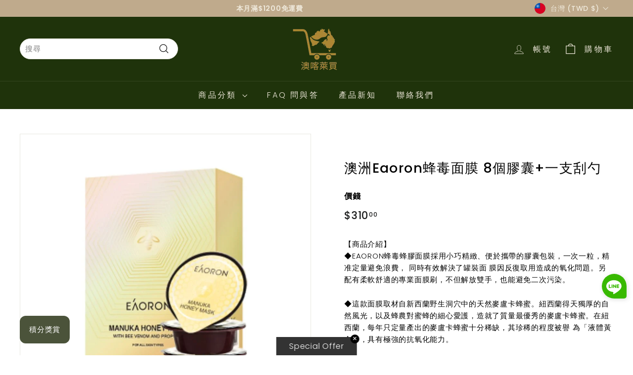

--- FILE ---
content_type: text/html; charset=utf-8
request_url: https://www.pure-au.com/products/hw000225
body_size: 58584
content:
<!doctype html>
<html class="no-js" lang="zh-TW" dir="ltr">
<head>
<meta name="google-site-verification" content="4Xf5qujMrDcm1FMLrX2oKG94q0xjaEH72EHOx-jmu_c" />                


  <meta charset="utf-8">
  <meta http-equiv="X-UA-Compatible" content="IE=edge,chrome=1">
  <meta name="viewport" content="width=device-width,initial-scale=1">
  <meta name="theme-color" content="#1f330b">
  <link rel="canonical" href="https://www.pure-au.com/products/hw000225">
  <link rel="preload" as="script" href="//www.pure-au.com/cdn/shop/t/2/assets/theme.js?v=180433982313820598351683609764">
  <link rel="preconnect" href="https://cdn.shopify.com" crossorigin>
  <link rel="preconnect" href="https://fonts.shopifycdn.com" crossorigin>
  <link rel="dns-prefetch" href="https://productreviews.shopifycdn.com">
  <link rel="dns-prefetch" href="https://ajax.googleapis.com">
  <link rel="dns-prefetch" href="https://maps.googleapis.com">
  <link rel="dns-prefetch" href="https://maps.gstatic.com">
  <link rel="stylesheet" href="https://cdn.lineicons.com/2.0/LineIcons.css"><link rel="shortcut icon" href="//www.pure-au.com/cdn/shop/files/pureaugoldlogo2_32x32.jpg?v=1686651180" type="image/png" /><title>澳洲Eaoron蜂毒面膜 8個膠囊+一支刮勺
&ndash; 澳喀萊買
</title>
<meta name="description" content="【商品介紹】 ◆EAORON蜂毒蜂膠面膜採用小巧精緻、便於攜帶的膠囊包裝，一次一粒，精准定量避免浪費， 同時有效解決了罐裝面 膜因反復取用造成的氧化問題。另配有柔軟舒適的專業面膜刷，不但解放雙手，也能避免二次污染。 ◆這款面膜取材自新西蘭野生洞穴中的天然麥盧卡蜂蜜。紐西蘭得天獨厚的自然風光，以及蜂農對蜜蜂的細心愛護，造就了質量最優秀的麥盧卡蜂蜜。在紐西蘭，每年只定量產出的麥盧卡蜂蜜十分稀缺，其珍稀的程度被譽 為「液體黃金」，具有極強的抗氧化能力。 【使用方法】 1.清潔臉部後用矽膠刷均勻塗抹於全臉(避開眼睛周圍) 2.輕輕按摩完靜置20分鐘 3.用矽膠刷刮除面膜再以溫水清洗乾淨 4.進行日常後續保養程序   ▲由於”澳洲代購”商品皆"><meta property="og:site_name" content="澳喀萊買">
  <meta property="og:url" content="https://www.pure-au.com/products/hw000225">
  <meta property="og:title" content="澳洲Eaoron蜂毒面膜 8個膠囊+一支刮勺">
  <meta property="og:type" content="product">
  <meta property="og:description" content="【商品介紹】 ◆EAORON蜂毒蜂膠面膜採用小巧精緻、便於攜帶的膠囊包裝，一次一粒，精准定量避免浪費， 同時有效解決了罐裝面 膜因反復取用造成的氧化問題。另配有柔軟舒適的專業面膜刷，不但解放雙手，也能避免二次污染。 ◆這款面膜取材自新西蘭野生洞穴中的天然麥盧卡蜂蜜。紐西蘭得天獨厚的自然風光，以及蜂農對蜜蜂的細心愛護，造就了質量最優秀的麥盧卡蜂蜜。在紐西蘭，每年只定量產出的麥盧卡蜂蜜十分稀缺，其珍稀的程度被譽 為「液體黃金」，具有極強的抗氧化能力。 【使用方法】 1.清潔臉部後用矽膠刷均勻塗抹於全臉(避開眼睛周圍) 2.輕輕按摩完靜置20分鐘 3.用矽膠刷刮除面膜再以溫水清洗乾淨 4.進行日常後續保養程序   ▲由於”澳洲代購”商品皆"><meta property="og:image" content="http://www.pure-au.com/cdn/shop/products/HW000225.jpg?v=1686660580">
    <meta property="og:image:secure_url" content="https://www.pure-au.com/cdn/shop/products/HW000225.jpg?v=1686660580">
    <meta property="og:image:width" content="1000">
    <meta property="og:image:height" content="1000"><meta name="twitter:site" content="@https://line.me/R/ti/p/@088kwaxz">
  <meta name="twitter:card" content="summary_large_image">
  <meta name="twitter:title" content="澳洲Eaoron蜂毒面膜 8個膠囊+一支刮勺">
  <meta name="twitter:description" content="【商品介紹】 ◆EAORON蜂毒蜂膠面膜採用小巧精緻、便於攜帶的膠囊包裝，一次一粒，精准定量避免浪費， 同時有效解決了罐裝面 膜因反復取用造成的氧化問題。另配有柔軟舒適的專業面膜刷，不但解放雙手，也能避免二次污染。 ◆這款面膜取材自新西蘭野生洞穴中的天然麥盧卡蜂蜜。紐西蘭得天獨厚的自然風光，以及蜂農對蜜蜂的細心愛護，造就了質量最優秀的麥盧卡蜂蜜。在紐西蘭，每年只定量產出的麥盧卡蜂蜜十分稀缺，其珍稀的程度被譽 為「液體黃金」，具有極強的抗氧化能力。 【使用方法】 1.清潔臉部後用矽膠刷均勻塗抹於全臉(避開眼睛周圍) 2.輕輕按摩完靜置20分鐘 3.用矽膠刷刮除面膜再以溫水清洗乾淨 4.進行日常後續保養程序   ▲由於”澳洲代購”商品皆">
<link rel="stylesheet" href="//www.pure-au.com/cdn/shop/t/2/assets/country-flags.css"><style data-shopify>@font-face {
  font-family: Poppins;
  font-weight: 500;
  font-style: normal;
  font-display: swap;
  src: url("//www.pure-au.com/cdn/fonts/poppins/poppins_n5.ad5b4b72b59a00358afc706450c864c3c8323842.woff2") format("woff2"),
       url("//www.pure-au.com/cdn/fonts/poppins/poppins_n5.33757fdf985af2d24b32fcd84c9a09224d4b2c39.woff") format("woff");
}

  @font-face {
  font-family: Poppins;
  font-weight: 300;
  font-style: normal;
  font-display: swap;
  src: url("//www.pure-au.com/cdn/fonts/poppins/poppins_n3.05f58335c3209cce17da4f1f1ab324ebe2982441.woff2") format("woff2"),
       url("//www.pure-au.com/cdn/fonts/poppins/poppins_n3.6971368e1f131d2c8ff8e3a44a36b577fdda3ff5.woff") format("woff");
}


  @font-face {
  font-family: Poppins;
  font-weight: 600;
  font-style: normal;
  font-display: swap;
  src: url("//www.pure-au.com/cdn/fonts/poppins/poppins_n6.aa29d4918bc243723d56b59572e18228ed0786f6.woff2") format("woff2"),
       url("//www.pure-au.com/cdn/fonts/poppins/poppins_n6.5f815d845fe073750885d5b7e619ee00e8111208.woff") format("woff");
}

  @font-face {
  font-family: Poppins;
  font-weight: 300;
  font-style: italic;
  font-display: swap;
  src: url("//www.pure-au.com/cdn/fonts/poppins/poppins_i3.8536b4423050219f608e17f134fe9ea3b01ed890.woff2") format("woff2"),
       url("//www.pure-au.com/cdn/fonts/poppins/poppins_i3.0f4433ada196bcabf726ed78f8e37e0995762f7f.woff") format("woff");
}

  @font-face {
  font-family: Poppins;
  font-weight: 600;
  font-style: italic;
  font-display: swap;
  src: url("//www.pure-au.com/cdn/fonts/poppins/poppins_i6.bb8044d6203f492888d626dafda3c2999253e8e9.woff2") format("woff2"),
       url("//www.pure-au.com/cdn/fonts/poppins/poppins_i6.e233dec1a61b1e7dead9f920159eda42280a02c3.woff") format("woff");
}

</style><link href="//www.pure-au.com/cdn/shop/t/2/assets/theme.css?v=125946569105782183311697110105" rel="stylesheet" type="text/css" media="all" />
  <link href="//www.pure-au.com/cdn/shop/t/2/assets/next.css?v=17560006990884866511683609781" rel="stylesheet" type="text/css" media="all" />
<style data-shopify>:root {
    --typeHeaderPrimary: Poppins;
    --typeHeaderFallback: sans-serif;
    --typeHeaderSize: 32px;
    --typeHeaderWeight: 500;
    --typeHeaderLineHeight: 1.1;
    --typeHeaderSpacing: 0.05em;

    --typeBasePrimary:Poppins;
    --typeBaseFallback:sans-serif;
    --typeBaseSize: 15px;
    --typeBaseWeight: 300;
    --typeBaseSpacing: 0.05em;
    --typeBaseLineHeight: 1.6;

    --colorSmallImageBg: #ffffff;
    --colorSmallImageBgDark: #f7f7f7;
    --colorLargeImageBg: #0f0f0f;
    --colorLargeImageBgLight: #303030;

    --iconWeight: 3px;
    --iconLinecaps: miter;

    
      --buttonRadius: 3px;
      --btnPadding: 11px 25px;
    

    
      --roundness: 20px;
    

    
      --gridThickness: 0;
    

    --productTileMargin: 10%;
    --collectionTileMargin: 15%;

    --swatchSize: 40px;
  }

  @media screen and (max-width: 768px) {
    :root {
      --typeBaseSize: 13px;

      
        --roundness: 15px;
        --btnPadding: 9px 25px;
      
    }
  }</style><script>
    document.documentElement.className = document.documentElement.className.replace('no-js', 'js');

    window.theme = window.theme || {};
    theme.routes = {
      home: "/",
      collections: "/collections",
      cart: "/cart.js",
      cartPage: "/cart",
      cartAdd: "/cart/add.js",
      cartChange: "/cart/change.js",
      search: "/search",
      predictiveSearch: "/search/suggest"
    };

    theme.strings = {
      soldOut: "售罄",
      unavailable: "沒有",
      inStockLabel: "",
      oneStockLabel: "",
      otherStockLabel: "",
      willNotShipUntil: "",
      willBeInStockAfter: "",
      waitingForStock: "正在補貨",
      savePrice: "",
      cartEmpty: "你的購物車是空的",
      cartTermsConfirmation: "你必須先同意條款",
      searchCollections: "",
      searchPages: "頁面",
      searchArticles: "文章",
      maxQuantity: ""
    };
    theme.settings = {
      cartType: "page",
      isCustomerTemplate: false,
      moneyFormat: "${{amount}}",
      saveType: "dollar",
      productImageSize: "landscape",
      productImageCover: false,
      predictiveSearch: true,
      predictiveSearchType: null,
      superScriptSetting: true,
      superScriptPrice: true,
      quickView: true,
      quickAdd: true,
      themeName: 'Expanse',
      themeVersion: "4.3.4"
    };
  </script>

  

<!-- Avada Boost Sales Script -->

      


          
          
          
          
          
          
          
          
          
          <script>
            const AVADA_ENHANCEMENTS = {};
            AVADA_ENHANCEMENTS.contentProtection = false;
            AVADA_ENHANCEMENTS.hideCheckoutButon = false;
            AVADA_ENHANCEMENTS.cartSticky = false;
            AVADA_ENHANCEMENTS.multiplePixelStatus = false;
            AVADA_ENHANCEMENTS.inactiveStatus = false;
            AVADA_ENHANCEMENTS.cartButtonAnimationStatus = false;
            AVADA_ENHANCEMENTS.whatsappStatus = false;
            AVADA_ENHANCEMENTS.messengerStatus = false;
            AVADA_ENHANCEMENTS.livechatStatus = false;
          </script>



























      <script>
        const AVADA_CDT = {};
        AVADA_CDT.products = [];
        AVADA_CDT.template = "product";
        AVADA_CDT.collections = [];
        
          AVADA_CDT.collections.push("499585646912");
        
          AVADA_CDT.collections.push("449772519744");
        
          AVADA_CDT.collections.push("445745889600");
        
          AVADA_CDT.collections.push("448945684800");
        

        const AVADA_INVQTY = {};
        
          AVADA_INVQTY[45208579539264] = 81;
        

        AVADA_CDT.cartitem = 0;
        AVADA_CDT.moneyformat = `\${{amount}}`;
        AVADA_CDT.cartTotalPrice = 0;
        
        AVADA_CDT.selected_variant_id = 45208579539264;
        AVADA_CDT.product = {"id": 8363513446720,"title": "澳洲Eaoron蜂毒面膜 8個膠囊+一支刮勺","handle": "hw000225","vendor": "Eaoron",
            "type": "護膚品","tags": ["熱銷商品","護膚品"],"price": 31000,"price_min": 31000,"price_max": 31000,
            "available": true,"price_varies": false,"compare_at_price": 0,
            "compare_at_price_min": 0,"compare_at_price_max": 0,
            "compare_at_price_varies": false,"variants": [{"id":45208579539264,"title":"Default Title","option1":"Default Title","option2":null,"option3":null,"sku":"HW000225","requires_shipping":true,"taxable":true,"featured_image":null,"available":true,"name":"澳洲Eaoron蜂毒面膜 8個膠囊+一支刮勺","public_title":null,"options":["Default Title"],"price":31000,"weight":340,"compare_at_price":0,"inventory_management":"shopify","barcode":"","requires_selling_plan":false,"selling_plan_allocations":[]}],"featured_image": "\/\/www.pure-au.com\/cdn\/shop\/products\/HW000225.jpg?v=1686660580","images": ["\/\/www.pure-au.com\/cdn\/shop\/products\/HW000225.jpg?v=1686660580"]
            };
        

        window.AVADA_BADGES = window.AVADA_BADGES || {};
        window.AVADA_BADGES = [{"badgeEffect":"","showBadgeBorder":false,"badgePageType":"product","headerText":"Secure Checkout With","badgeBorderRadius":3,"collectionPageInlinePosition":"after","description":"Increase a sense of urgency and boost conversation rate on each product page. ","badgeStyle":"color","badgeList":["https:\/\/cdn1.avada.io\/boost-sales\/visa.svg","https:\/\/cdn1.avada.io\/boost-sales\/mastercard.svg","https:\/\/cdn1.avada.io\/boost-sales\/americanexpress.svg","https:\/\/cdn1.avada.io\/boost-sales\/discover.svg","https:\/\/cdn1.avada.io\/boost-sales\/paypal.svg","https:\/\/cdn1.avada.io\/boost-sales\/applepay.svg","https:\/\/cdn1.avada.io\/boost-sales\/googlepay.svg"],"cartInlinePosition":"after","isSetCustomWidthMobile":false,"homePageInlinePosition":"after","createdAt":"2024-02-20T04:32:36.404Z","badgeWidth":"full-width","showHeaderText":true,"showBadges":true,"customWidthSize":450,"cartPosition":"","shopDomain":"puretwau.myshopify.com","shopId":"7mr6df18gD1dAyKhjRx0","inlinePosition":"after","badgeBorderColor":"#e1e1e1","headingSize":16,"badgeCustomSize":70,"badgesSmartSelector":false,"headingColor":"#232323","textAlign":"avada-align-center","badgeSize":"small","priority":"0","collectionPagePosition":"","customWidthSizeInMobile":450,"name":"Product Pages","position":"","homePagePosition":"","status":true,"font":"default","removeBranding":true,"id":"yPMrTxQT7EsD4DH6EABO"},{"badgeEffect":"","showBadgeBorder":false,"badgePageType":"footer","headerText":"","badgeBorderRadius":3,"collectionPageInlinePosition":"after","description":"Win customers' trust from every pages by showing various trust badges at website's footer.","badgeStyle":"color","badgeList":["https:\/\/cdn1.avada.io\/boost-sales\/visa.svg","https:\/\/cdn1.avada.io\/boost-sales\/mastercard.svg","https:\/\/cdn1.avada.io\/boost-sales\/americanexpress.svg","https:\/\/cdn1.avada.io\/boost-sales\/discover.svg","https:\/\/cdn1.avada.io\/boost-sales\/paypal.svg","https:\/\/cdn1.avada.io\/boost-sales\/applepay.svg","https:\/\/cdn1.avada.io\/boost-sales\/googlepay.svg"],"cartInlinePosition":"after","isSetCustomWidthMobile":false,"homePageInlinePosition":"after","createdAt":"2024-02-20T04:32:35.614Z","badgeWidth":"full-width","showHeaderText":true,"showBadges":true,"customWidthSize":450,"cartPosition":"","shopDomain":"puretwau.myshopify.com","shopId":"7mr6df18gD1dAyKhjRx0","inlinePosition":"after","badgeBorderColor":"#e1e1e1","headingSize":16,"badgeCustomSize":40,"badgesSmartSelector":false,"headingColor":"#232323","textAlign":"avada-align-center","badgeSize":"custom","priority":"0","selectedPreset":"Payment 1","collectionPagePosition":"","customWidthSizeInMobile":450,"name":"Footer","position":"","homePagePosition":"","status":true,"font":"default","removeBranding":true,"id":"goRkwhwqtMEtFHhneECM"}];

        window.AVADA_GENERAL_SETTINGS = window.AVADA_GENERAL_SETTINGS || {};
        window.AVADA_GENERAL_SETTINGS = null;

        window.AVADA_COUNDOWNS = window.AVADA_COUNDOWNS || {};
        window.AVADA_COUNDOWNS = [{},{},{"id":"q9m5uOPoM9HiCYZ6qoKz","categoryNumbWidth":30,"numbWidth":60,"countdownSmartSelector":false,"collectionPageInlinePosition":"after","stockTextSize":16,"daysText":"Days","countdownEndAction":"HIDE_COUNTDOWN","secondsText":"Seconds","saleCustomSeconds":"59","createdAt":"2024-02-20T04:32:36.402Z","txtDatePos":"txt_outside_box","numbHeight":60,"txtDateSize":16,"shopId":"7mr6df18gD1dAyKhjRx0","inlinePosition":"after","headingSize":30,"categoryTxtDateSize":8,"textAlign":"text-center","displayLayout":"square-countdown","categoryNumberSize":14,"priority":"0","displayType":"ALL_PRODUCT","numbBorderColor":"#cccccc","productIds":[],"collectionPagePosition":"","name":"Product Pages","numbBorderWidth":1,"manualDisplayPlacement":"after","position":"form[action='\/cart\/add']","showCountdownTimer":true,"conditions":{"type":"ALL","conditions":[{"type":"TITLE","operation":"CONTAINS","value":""}]},"timeUnits":"unit-dhms","status":true,"manualDisplayPosition":"form[action='\/cart\/add']","stockTextBefore":"Only {{stock_qty}} left in stock. Hurry up 🔥","saleCustomMinutes":"10","categoryUseDefaultSize":true,"description":"Increase urgency and boost conversions for each product page.","saleDateType":"date-custom","numbBgColor":"#ffffff","txtDateColor":"#122234","numbColor":"#122234","minutesText":"Minutes","showInventoryCountdown":true,"numbBorderRadius":0,"shopDomain":"puretwau.myshopify.com","countdownTextBottom":"","productExcludeIds":[],"headingColor":"#0985C5","stockType":"real_stock","linkText":"Hurry! sale ends in","saleCustomHours":"00","hoursText":"Hours","categoryTxtDatePos":"txt_outside_box","useDefaultSize":true,"stockTextColor":"#122234","categoryNumbHeight":30,"saleCustomDays":"00","removeBranding":true}];

        window.AVADA_STOCK_COUNTDOWNS = window.AVADA_STOCK_COUNTDOWNS || {};
        window.AVADA_STOCK_COUNTDOWNS = {};

        window.AVADA_COUNDOWNS_V2 = window.AVADA_COUNDOWNS_V2 || {};
        window.AVADA_COUNDOWNS_V2 = [];

        window.AVADA_BADGES_V2 = window.AVADA_BADGES_V2 || {};
        window.AVADA_BADGES_V2 = [];

        window.AVADA_INACTIVE_TAB = window.AVADA_INACTIVE_TAB || {};
        window.AVADA_INACTIVE_TAB = null;

        window.AVADA_LIVECHAT = window.AVADA_LIVECHAT || {};
        window.AVADA_LIVECHAT = null;

        window.AVADA_STICKY_ATC = window.AVADA_STICKY_ATC || {};
        window.AVADA_STICKY_ATC = null;

        window.AVADA_ATC_ANIMATION = window.AVADA_ATC_ANIMATION || {};
        window.AVADA_ATC_ANIMATION = null;

        window.AVADA_SP = window.AVADA_SP || {};
        window.AVADA_SP = {"shop":"7mr6df18gD1dAyKhjRx0","configuration":{"position":"bottom-left","hide_time_ago":false,"smart_hide":false,"smart_hide_time":3,"smart_hide_unit":"days","truncate_product_name":true,"display_duration":5,"first_delay":10,"pops_interval":10,"max_pops_display":20,"show_mobile":true,"mobile_position":"bottom","animation":"fadeInUp","out_animation":"fadeOutDown","with_sound":false,"display_order":"order","only_product_viewing":false,"notice_continuously":false,"custom_css":"","replay":true,"included_urls":"","excluded_urls":"","excluded_product_type":"","countries_all":true,"countries":[],"allow_show":"all","hide_close":true,"close_time":1,"close_time_unit":"days","support_rtl":false},"notifications":{"B4bGlYNMAJTJso7yAAMT":{"settings":{"heading_text":"{{first_name}} in {{city}}, {{country}}","heading_font_weight":500,"heading_font_size":12,"content_text":"Purchased {{product_name}}","content_font_weight":800,"content_font_size":13,"background_image":"","background_color":"#FFF","heading_color":"#111","text_color":"#142A47","time_color":"#234342","with_border":false,"border_color":"#333333","border_width":1,"border_radius":20,"image_border_radius":20,"heading_decoration":null,"hover_product_decoration":null,"hover_product_color":"#122234","with_box_shadow":true,"font":"Raleway","language_code":"en","with_static_map":false,"use_dynamic_names":false,"dynamic_names":"","use_flag":false,"popup_custom_link":"","popup_custom_image":"","display_type":"popup","use_counter":false,"counter_color":"#0b4697","counter_unit_color":"#0b4697","counter_unit_plural":"views","counter_unit_single":"view","truncate_product_name":false,"allow_show":"all","included_urls":"","excluded_urls":""},"type":"order","items":[],"source":"shopify\/order"}},"removeBranding":true};

        window.AVADA_SP_V2 = window.AVADA_SP_V2 || {};
        window.AVADA_SP_V2 = [];

        window.AVADA_SETTING_SP_V2 = window.AVADA_SETTING_SP_V2 || {};
        window.AVADA_SETTING_SP_V2 = {"show_mobile":true,"countries_all":true,"display_order":"order","hide_time_ago":false,"max_pops_display":30,"first_delay":4,"custom_css":"","notice_continuously":false,"orderItems":[{"date":"2024-02-20T02:55:54.000Z","country":"Taiwan","city":"雲林縣","shipping_first_name":"婉蓁","product_image":"https:\/\/cdn.shopify.com\/s\/files\/1\/0763\/4347\/6544\/products\/HW000172.jpg?v=1686659150","shipping_city":"雲林縣","type":"order","product_name":"Epaderm 益皮特二合一保濕潤膚乳霜 50g\/500g 按壓式","product_id":8363511415104,"product_handle":"hw000172","first_name":"婉蓁","shipping_country":"Taiwan","product_link":"https:\/\/puretwau.myshopify.com\/products\/hw000172"},{"date":"2024-02-20T02:55:54.000Z","country":"Taiwan","city":"雲林縣","shipping_first_name":"婉蓁","product_image":"https:\/\/cdn.shopify.com\/s\/files\/1\/0763\/4347\/6544\/products\/HW000172.jpg?v=1686659150","shipping_city":"雲林縣","type":"order","product_name":"Epaderm 益皮特二合一保濕潤膚乳霜 50g\/500g 按壓式","product_id":8363511415104,"product_handle":"hw000172","first_name":"婉蓁","shipping_country":"Taiwan","product_link":"https:\/\/puretwau.myshopify.com\/products\/hw000172"},{"date":"2024-02-20T02:55:54.000Z","country":"Taiwan","city":"雲林縣","shipping_first_name":"婉蓁","product_image":"https:\/\/cdn.shopify.com\/s\/files\/1\/0763\/4347\/6544\/files\/2F199396-A1B8-435F-B0C6-5870A1A17F89.jpg?v=1708333659","shipping_city":"雲林縣","type":"order","product_name":"Epaderm 益皮特三合一保護劑 125g\/500g","product_id":9066875191616,"product_handle":"epaderm-益皮特三合一保護劑-125g-500g","first_name":"婉蓁","shipping_country":"Taiwan","product_link":"https:\/\/puretwau.myshopify.com\/products\/epaderm-益皮特三合一保護劑-125g-500g"},{"date":"2024-02-20T02:55:54.000Z","country":"Taiwan","city":"雲林縣","shipping_first_name":"婉蓁","product_image":"https:\/\/cdn.shopify.com\/s\/files\/1\/0763\/4347\/6544\/files\/2F199396-A1B8-435F-B0C6-5870A1A17F89.jpg?v=1708333659","shipping_city":"雲林縣","type":"order","product_name":"Epaderm 益皮特三合一保護劑 125g\/500g","product_id":9066875191616,"product_handle":"epaderm-益皮特三合一保護劑-125g-500g","first_name":"婉蓁","shipping_country":"Taiwan","product_link":"https:\/\/puretwau.myshopify.com\/products\/epaderm-益皮特三合一保護劑-125g-500g"},{"date":"2024-02-20T02:55:54.000Z","country":"Taiwan","city":"雲林縣","shipping_first_name":"婉蓁","product_image":"https:\/\/cdn.shopify.com\/s\/files\/1\/0763\/4347\/6544\/products\/HW000334.jpg?v=1687675382","shipping_city":"雲林縣","type":"order","product_name":"【出清特價】澳洲星期四農莊茶樹潔面慕絲 150ml 效期06\/2024","product_id":8414229496128,"product_handle":"hw000334","first_name":"婉蓁","shipping_country":"Taiwan","product_link":"https:\/\/puretwau.myshopify.com\/products\/hw000334"},{"date":"2024-02-20T02:55:54.000Z","country":"Taiwan","city":"雲林縣","shipping_first_name":"婉蓁","product_image":"https:\/\/cdn.shopify.com\/s\/files\/1\/0763\/4347\/6544\/files\/HW000212.jpg?v=1686660895","shipping_city":"雲林縣","type":"order","product_name":"澳洲Thera Lady 24k大金瓶 100ml+贈黃金美容棒1支","product_id":8363734466880,"product_handle":"hw000212","first_name":"婉蓁","shipping_country":"Taiwan","product_link":"https:\/\/puretwau.myshopify.com\/products\/hw000212"},{"date":"2024-02-20T02:00:35.000Z","country":"Taiwan","city":"台中市","shipping_first_name":"詩婷","product_image":"https:\/\/cdn.shopify.com\/s\/files\/1\/0763\/4347\/6544\/products\/HW000055.jpg?v=1686656227","shipping_city":"台中市","type":"order","product_name":"澳洲Unichi Rosa Prima煙酰胺美白小熊軟糖 60粒 效期12\/2024","product_id":8363500503360,"product_handle":"hw000055","first_name":"詩婷","shipping_country":"Taiwan","product_link":"https:\/\/puretwau.myshopify.com\/products\/hw000055"},{"date":"2024-02-20T02:00:35.000Z","country":"Taiwan","city":"台中市","shipping_first_name":"詩婷","product_image":"https:\/\/cdn.shopify.com\/s\/files\/1\/0763\/4347\/6544\/products\/HW000292.jpg?v=1687675329","shipping_city":"台中市","type":"order","product_name":"澳洲Unichi海鹽生髮小熊軟糖 60粒","product_id":8414227824960,"product_handle":"hw000292","first_name":"詩婷","shipping_country":"Taiwan","product_link":"https:\/\/puretwau.myshopify.com\/products\/hw000292"},{"date":"2024-02-19T14:35:38.000Z","country":"Taiwan","city":"高雄市","shipping_first_name":"利結","product_image":"https:\/\/cdn.shopify.com\/s\/files\/1\/0763\/4347\/6544\/products\/HW000100.jpg?v=1686657521","shipping_city":"高雄市","type":"order","product_name":"澳洲Life Space B420纖體益生菌 60粒","product_id":8363508138304,"product_handle":"hw000100","first_name":"利結","shipping_country":"Taiwan","product_link":"https:\/\/puretwau.myshopify.com\/products\/hw000100"},{"date":"2024-02-19T05:44:35.000Z","country":"Taiwan","city":"豐原市","shipping_first_name":"曉易","product_image":"https:\/\/cdn.shopify.com\/s\/files\/1\/0763\/4347\/6544\/products\/HW000078.jpg?v=1686656647","shipping_city":"豐原市","type":"order","product_name":"紐西蘭Thompson’s生物素 100粒","product_id":8363501617472,"product_handle":"hw000078","first_name":"曉易","shipping_country":"Taiwan","product_link":"https:\/\/puretwau.myshopify.com\/products\/hw000078"},{"date":"2024-02-19T05:44:35.000Z","country":"Taiwan","city":"豐原市","shipping_first_name":"曉易","product_image":"https:\/\/cdn.shopify.com\/s\/files\/1\/0763\/4347\/6544\/products\/HW000151.jpg?v=1686658047","shipping_city":"豐原市","type":"order","product_name":"澳洲Healthy Care蔓越莓25000mg 90粒","product_id":8363510563136,"product_handle":"hw000151","first_name":"曉易","shipping_country":"Taiwan","product_link":"https:\/\/puretwau.myshopify.com\/products\/hw000151"},{"date":"2024-02-19T05:44:35.000Z","country":"Taiwan","city":"豐原市","shipping_first_name":"曉易","product_image":"https:\/\/cdn.shopify.com\/s\/files\/1\/0763\/4347\/6544\/products\/HW000093.jpg?v=1686656669","shipping_city":"豐原市","type":"order","product_name":"澳洲Nature's Way兒童聰明3色魚油膠囊 180粒","product_id":8363502338368,"product_handle":"hw000093","first_name":"曉易","shipping_country":"Taiwan","product_link":"https:\/\/puretwau.myshopify.com\/products\/hw000093"},{"date":"2024-02-18T16:04:05.000Z","country":"Taiwan","city":"高雄市","shipping_first_name":"惠雯","product_image":"https:\/\/cdn.shopify.com\/s\/files\/1\/0763\/4347\/6544\/products\/HW000040.jpg?v=1686656204","shipping_city":"高雄市","type":"order","product_name":"澳洲Nature’s Care Mega B 複合維生素B 能量加強 120粒","product_id":8363499716928,"product_handle":"hw000040","first_name":"惠雯","shipping_country":"Taiwan","product_link":"https:\/\/puretwau.myshopify.com\/products\/hw000040"},{"date":"2024-02-18T16:04:05.000Z","country":"Taiwan","city":"高雄市","shipping_first_name":"惠雯","product_image":"https:\/\/cdn.shopify.com\/s\/files\/1\/0763\/4347\/6544\/products\/HW000140.jpg?v=1686658030","shipping_city":"高雄市","type":"order","product_name":"澳洲Blackmores葉黃素護眼 60粒","product_id":8363510038848,"product_handle":"hw000140","first_name":"惠雯","shipping_country":"Taiwan","product_link":"https:\/\/puretwau.myshopify.com\/products\/hw000140"},{"date":"2024-02-18T16:04:05.000Z","country":"Taiwan","city":"高雄市","shipping_first_name":"惠雯","product_image":"https:\/\/cdn.shopify.com\/s\/files\/1\/0763\/4347\/6544\/products\/HW000120.jpg?v=1686658000","shipping_city":"高雄市","type":"order","product_name":"紐西蘭Thompson's奶薊草護肝膠囊 60粒","product_id":8363509121344,"product_handle":"hw000120","first_name":"惠雯","shipping_country":"Taiwan","product_link":"https:\/\/puretwau.myshopify.com\/products\/hw000120"},{"date":"2024-02-18T15:27:45.000Z","country":"Taiwan","city":"Taipei City","shipping_first_name":"Ya Ping","product_image":"https:\/\/cdn.shopify.com\/s\/files\/1\/0763\/4347\/6544\/products\/HW000173.jpg?v=1686659152","shipping_city":"New Taipei City","type":"order","product_name":"澳洲Skin Nutrient摩洛哥髮油 120ml","product_id":8363511447872,"product_handle":"hw000173","first_name":"Ya Ping","shipping_country":"Taiwan","product_link":"https:\/\/puretwau.myshopify.com\/products\/hw000173"},{"date":"2024-02-17T11:38:09.000Z","country":"Taiwan","city":"南投縣","shipping_first_name":"佑禧","product_image":"https:\/\/cdn.shopify.com\/s\/files\/1\/0763\/4347\/6544\/products\/HW000120.jpg?v=1686658000","shipping_city":"南投縣","type":"order","product_name":"紐西蘭Thompson's奶薊草護肝膠囊 60粒","product_id":8363509121344,"product_handle":"hw000120","first_name":"佑禧","shipping_country":"Taiwan","product_link":"https:\/\/puretwau.myshopify.com\/products\/hw000120"},{"date":"2024-02-17T11:38:09.000Z","country":"Taiwan","city":"南投縣","shipping_first_name":"佑禧","product_image":"https:\/\/cdn.shopify.com\/s\/files\/1\/0763\/4347\/6544\/files\/HW000001_6bad186c-5172-4f6a-8754-5ae827ebdd18.jpg?v=1686651466","shipping_city":"南投縣","type":"order","product_name":"紐西蘭Biobalance原味清肺液 200ml","product_id":8356160012608,"product_handle":"hw000001","first_name":"佑禧","shipping_country":"Taiwan","product_link":"https:\/\/puretwau.myshopify.com\/products\/hw000001"},{"date":"2024-02-17T09:29:54.000Z","country":"Taiwan","city":"台中","shipping_first_name":"雅芳","product_image":"https:\/\/cdn.shopify.com\/s\/files\/1\/0763\/4347\/6544\/products\/HW000155.jpg?v=1686658053","shipping_city":"台中","type":"order","product_name":"現貨-Blooms 護頸丸（緩解肩頸不適）60粒","product_id":8363510792512,"product_handle":"hw000155","first_name":"雅芳","shipping_country":"Taiwan","product_link":"https:\/\/puretwau.myshopify.com\/products\/hw000155"},{"date":"2024-02-17T08:37:42.000Z","country":"Taiwan","city":"桃園市","shipping_first_name":"麗如","product_image":"https:\/\/cdn.shopify.com\/s\/files\/1\/0763\/4347\/6544\/products\/HW000012.jpg?v=1686653869","shipping_city":"桃園市","type":"order","product_name":"澳洲Blackmores血糖平衡 90粒","product_id":8363498275136,"product_handle":"hw000012","first_name":"麗如","shipping_country":"Taiwan","product_link":"https:\/\/puretwau.myshopify.com\/products\/hw000012"},{"date":"2024-02-17T06:50:05.000Z","country":"Taiwan","city":"臺北市","shipping_first_name":"Nina","product_image":"https:\/\/cdn.shopify.com\/s\/files\/1\/0763\/4347\/6544\/products\/HW000283_915b6bf9-dd78-4c89-9136-da1ea7384a74.jpg?v=1687663947","shipping_city":"臺北市","type":"order","product_name":"Antinol Rapid for Dogs 720 Capsules","product_id":8414227300672,"product_handle":"hw000283","first_name":"Nina","shipping_country":"Taiwan","product_link":"https:\/\/puretwau.myshopify.com\/products\/hw000283"},{"date":"2024-02-17T06:50:05.000Z","country":"Taiwan","city":"臺北市","shipping_first_name":"Nina","product_image":"https:\/\/cdn.shopify.com\/s\/files\/1\/0763\/4347\/6544\/products\/HW000305.jpg?v=1687768215","shipping_city":"臺北市","type":"order","product_name":"澳洲Macadamias Australia夏威夷果 帶殼225g\/無殼135g","product_id":8420687085888,"product_handle":"hw000305","first_name":"Nina","shipping_country":"Taiwan","product_link":"https:\/\/puretwau.myshopify.com\/products\/hw000305"},{"date":"2024-02-17T06:50:05.000Z","country":"Taiwan","city":"臺北市","shipping_first_name":"Nina","product_image":"https:\/\/cdn.shopify.com\/s\/files\/1\/0763\/4347\/6544\/files\/HW000212-2_eac71fd5-2035-4e12-85c0-3859003d1391.jpg?v=1690758711","shipping_city":"臺北市","type":"order","product_name":"年末清倉-澳洲Thera Lady臉部黃金美容棒（不含電池）","product_id":8512360055104,"product_handle":"澳洲thera-lady臉部黃金美容棒-附電池","first_name":"Nina","shipping_country":"Taiwan","product_link":"https:\/\/puretwau.myshopify.com\/products\/澳洲thera-lady臉部黃金美容棒-附電池"},{"date":"2024-02-17T05:58:33.000Z","country":"Taiwan","city":"台北市","shipping_first_name":"詩晴","product_image":"https:\/\/cdn.shopify.com\/s\/files\/1\/0763\/4347\/6544\/products\/HW000272_f8db8359-7fbc-4496-930a-e34f210aa2cd.jpg?v=1687663934","shipping_city":"台北市","type":"order","product_name":"澳洲Caprilac成人羊奶粉 1KG","product_id":8414226612544,"product_handle":"hw000272","first_name":"詩晴","shipping_country":"Taiwan","product_link":"https:\/\/puretwau.myshopify.com\/products\/hw000272"},{"date":"2024-02-16T14:41:27.000Z","country":"Taiwan","city":"新北市","shipping_first_name":"鈺婷","product_image":"https:\/\/cdn.shopify.com\/s\/files\/1\/0763\/4347\/6544\/products\/HW000008.jpg?v=1686653863","shipping_city":"新北市","type":"order","product_name":"澳洲Elevit孕期女性孕期愛樂維 100粒","product_id":8363497980224,"product_handle":"hw000008","first_name":"鈺婷","shipping_country":"Taiwan","product_link":"https:\/\/puretwau.myshopify.com\/products\/hw000008"},{"date":"2024-02-16T00:48:43.000Z","country":"Taiwan","city":"高雄市","shipping_first_name":"美珠","product_image":"https:\/\/cdn.shopify.com\/s\/files\/1\/0763\/4347\/6544\/products\/HW000140.jpg?v=1686658030","shipping_city":"高雄市","type":"order","product_name":"澳洲Blackmores葉黃素護眼 60粒","product_id":8363510038848,"product_handle":"hw000140","first_name":"美珠","shipping_country":"Taiwan","product_link":"https:\/\/puretwau.myshopify.com\/products\/hw000140"},{"date":"2024-02-16T00:48:43.000Z","country":"Taiwan","city":"高雄市","shipping_first_name":"美珠","product_image":"https:\/\/cdn.shopify.com\/s\/files\/1\/0763\/4347\/6544\/products\/HW000067.jpg?v=1686656632","shipping_city":"高雄市","type":"order","product_name":"澳洲Blackmores三倍魚油 150粒","product_id":8363501093184,"product_handle":"hw000067","first_name":"美珠","shipping_country":"Taiwan","product_link":"https:\/\/puretwau.myshopify.com\/products\/hw000067"},{"date":"2024-02-15T16:48:33.000Z","country":"Taiwan","city":"台北","shipping_first_name":"雅婷","product_image":"https:\/\/cdn.shopify.com\/s\/files\/1\/0763\/4347\/6544\/products\/HW000062.jpg?v=1686656625","shipping_city":"台北","type":"order","product_name":"澳洲Swisse高含量葡萄籽14250mg 300粒","product_id":8363500863808,"product_handle":"hw000062","first_name":"雅婷","shipping_country":"Taiwan","product_link":"https:\/\/puretwau.myshopify.com\/products\/hw000062"},{"date":"2024-02-15T16:48:33.000Z","country":"Taiwan","city":"台北","shipping_first_name":"雅婷","product_image":"https:\/\/cdn.shopify.com\/s\/files\/1\/0763\/4347\/6544\/files\/HW000152_a45b4ca3-2d84-4f89-b88c-a268808029df.jpg?v=1689585609","shipping_city":"台北","type":"order","product_name":"澳洲Healthy Care高含量葡萄籽58000mg 200粒","product_id":8453604573504,"product_handle":"本週特價至7-16-澳洲healthy-care高含量葡萄籽58000mg-200粒","first_name":"雅婷","shipping_country":"Taiwan","product_link":"https:\/\/puretwau.myshopify.com\/products\/本週特價至7-16-澳洲healthy-care高含量葡萄籽58000mg-200粒"},{"date":"2024-02-15T16:48:33.000Z","country":"Taiwan","city":"台北","shipping_first_name":"雅婷","product_image":"https:\/\/cdn.shopify.com\/s\/files\/1\/0763\/4347\/6544\/files\/HW000128.jpg?v=1688955883","shipping_city":"台北","type":"order","product_name":"澳洲Healthy Care白藜蘆醇膠囊180粒","product_id":8363509547328,"product_handle":"hw000128","first_name":"雅婷","shipping_country":"Taiwan","product_link":"https:\/\/puretwau.myshopify.com\/products\/hw000128"}],"hide_close":true,"createdAt":"2024-02-20T04:32:35.802Z","excluded_product_type":"","display_duration":4,"support_rtl":false,"only_product_viewing":false,"shopId":"7mr6df18gD1dAyKhjRx0","close_time_unit":"days","out_animation":"fadeOutDown","included_urls":"","pops_interval":4,"countries":[],"replay":true,"close_time":1,"smart_hide_unit":"hours","mobile_position":"bottom","smart_hide":false,"animation":"fadeInUp","smart_hide_time":4,"truncate_product_name":true,"excluded_urls":"","allow_show":"all","position":"bottom-left","with_sound":false,"font":"Raleway","id":"QHPK37pxwGlz3KaDrOHG"};

        window.AVADA_BS_EMBED = window.AVADA_BS_EMBED || {};
        window.AVADA_BS_EMBED.isSupportThemeOS = true
        window.AVADA_BS_EMBED.dupTrustBadge = false

        window.AVADA_BS_VERSION = window.AVADA_BS_VERSION || {};
        window.AVADA_BS_VERSION = { BSVersion : 'AVADA-BS-1.0.3'}

        window.AVADA_BS_FSB = window.AVADA_BS_FSB || {};
        window.AVADA_BS_FSB = {
          bars: [],
          cart: 0,
          compatible: {
            langify: ''
          }
        };

        window.AVADA_BADGE_CART_DRAWER = window.AVADA_BADGE_CART_DRAWER || {};
        window.AVADA_BADGE_CART_DRAWER = {id : 'null'};
      </script>
<!-- /Avada Boost Sales Script -->

<script>window.performance && window.performance.mark && window.performance.mark('shopify.content_for_header.start');</script><meta name="facebook-domain-verification" content="ujexi7o90ulpbceqdgeg6ui0i1rgzm">
<meta id="shopify-digital-wallet" name="shopify-digital-wallet" content="/76343476544/digital_wallets/dialog">
<meta name="shopify-checkout-api-token" content="3d6cd57a3608ae681ffd9a58de74e4a6">
<link rel="alternate" type="application/json+oembed" href="https://www.pure-au.com/products/hw000225.oembed">
<script async="async" src="/checkouts/internal/preloads.js?locale=zh-TW"></script>
<link rel="preconnect" href="https://shop.app" crossorigin="anonymous">
<script async="async" src="https://shop.app/checkouts/internal/preloads.js?locale=zh-TW&shop_id=76343476544" crossorigin="anonymous"></script>
<script id="shopify-features" type="application/json">{"accessToken":"3d6cd57a3608ae681ffd9a58de74e4a6","betas":["rich-media-storefront-analytics"],"domain":"www.pure-au.com","predictiveSearch":false,"shopId":76343476544,"locale":"zh-tw"}</script>
<script>var Shopify = Shopify || {};
Shopify.shop = "puretwau.myshopify.com";
Shopify.locale = "zh-TW";
Shopify.currency = {"active":"TWD","rate":"1.0"};
Shopify.country = "TW";
Shopify.theme = {"name":"Expanse","id":149833318720,"schema_name":"Expanse","schema_version":"4.3.4","theme_store_id":902,"role":"main"};
Shopify.theme.handle = "null";
Shopify.theme.style = {"id":null,"handle":null};
Shopify.cdnHost = "www.pure-au.com/cdn";
Shopify.routes = Shopify.routes || {};
Shopify.routes.root = "/";</script>
<script type="module">!function(o){(o.Shopify=o.Shopify||{}).modules=!0}(window);</script>
<script>!function(o){function n(){var o=[];function n(){o.push(Array.prototype.slice.apply(arguments))}return n.q=o,n}var t=o.Shopify=o.Shopify||{};t.loadFeatures=n(),t.autoloadFeatures=n()}(window);</script>
<script>
  window.ShopifyPay = window.ShopifyPay || {};
  window.ShopifyPay.apiHost = "shop.app\/pay";
  window.ShopifyPay.redirectState = null;
</script>
<script id="shop-js-analytics" type="application/json">{"pageType":"product"}</script>
<script defer="defer" async type="module" src="//www.pure-au.com/cdn/shopifycloud/shop-js/modules/v2/client.init-shop-cart-sync_CaiaFhqz.zh-TW.esm.js"></script>
<script defer="defer" async type="module" src="//www.pure-au.com/cdn/shopifycloud/shop-js/modules/v2/chunk.common_D2dUwcVR.esm.js"></script>
<script defer="defer" async type="module" src="//www.pure-au.com/cdn/shopifycloud/shop-js/modules/v2/chunk.modal_CdafGFEy.esm.js"></script>
<script type="module">
  await import("//www.pure-au.com/cdn/shopifycloud/shop-js/modules/v2/client.init-shop-cart-sync_CaiaFhqz.zh-TW.esm.js");
await import("//www.pure-au.com/cdn/shopifycloud/shop-js/modules/v2/chunk.common_D2dUwcVR.esm.js");
await import("//www.pure-au.com/cdn/shopifycloud/shop-js/modules/v2/chunk.modal_CdafGFEy.esm.js");

  window.Shopify.SignInWithShop?.initShopCartSync?.({"fedCMEnabled":true,"windoidEnabled":true});

</script>
<script>
  window.Shopify = window.Shopify || {};
  if (!window.Shopify.featureAssets) window.Shopify.featureAssets = {};
  window.Shopify.featureAssets['shop-js'] = {"shop-cart-sync":["modules/v2/client.shop-cart-sync_DPxkhAqo.zh-TW.esm.js","modules/v2/chunk.common_D2dUwcVR.esm.js","modules/v2/chunk.modal_CdafGFEy.esm.js"],"init-fed-cm":["modules/v2/client.init-fed-cm_DcY7k4cT.zh-TW.esm.js","modules/v2/chunk.common_D2dUwcVR.esm.js","modules/v2/chunk.modal_CdafGFEy.esm.js"],"shop-cash-offers":["modules/v2/client.shop-cash-offers_CvV8Vs9C.zh-TW.esm.js","modules/v2/chunk.common_D2dUwcVR.esm.js","modules/v2/chunk.modal_CdafGFEy.esm.js"],"shop-login-button":["modules/v2/client.shop-login-button_BTpYBRvF.zh-TW.esm.js","modules/v2/chunk.common_D2dUwcVR.esm.js","modules/v2/chunk.modal_CdafGFEy.esm.js"],"pay-button":["modules/v2/client.pay-button_De5p45vE.zh-TW.esm.js","modules/v2/chunk.common_D2dUwcVR.esm.js","modules/v2/chunk.modal_CdafGFEy.esm.js"],"shop-button":["modules/v2/client.shop-button_CR2dfxC4.zh-TW.esm.js","modules/v2/chunk.common_D2dUwcVR.esm.js","modules/v2/chunk.modal_CdafGFEy.esm.js"],"avatar":["modules/v2/client.avatar_BTnouDA3.zh-TW.esm.js"],"init-windoid":["modules/v2/client.init-windoid_Dv6sMVVp.zh-TW.esm.js","modules/v2/chunk.common_D2dUwcVR.esm.js","modules/v2/chunk.modal_CdafGFEy.esm.js"],"init-shop-for-new-customer-accounts":["modules/v2/client.init-shop-for-new-customer-accounts_B8p5Vdpi.zh-TW.esm.js","modules/v2/client.shop-login-button_BTpYBRvF.zh-TW.esm.js","modules/v2/chunk.common_D2dUwcVR.esm.js","modules/v2/chunk.modal_CdafGFEy.esm.js"],"init-shop-email-lookup-coordinator":["modules/v2/client.init-shop-email-lookup-coordinator_DUDfE80p.zh-TW.esm.js","modules/v2/chunk.common_D2dUwcVR.esm.js","modules/v2/chunk.modal_CdafGFEy.esm.js"],"init-shop-cart-sync":["modules/v2/client.init-shop-cart-sync_CaiaFhqz.zh-TW.esm.js","modules/v2/chunk.common_D2dUwcVR.esm.js","modules/v2/chunk.modal_CdafGFEy.esm.js"],"shop-toast-manager":["modules/v2/client.shop-toast-manager_CB9zoUKm.zh-TW.esm.js","modules/v2/chunk.common_D2dUwcVR.esm.js","modules/v2/chunk.modal_CdafGFEy.esm.js"],"init-customer-accounts":["modules/v2/client.init-customer-accounts_Cip3fQGC.zh-TW.esm.js","modules/v2/client.shop-login-button_BTpYBRvF.zh-TW.esm.js","modules/v2/chunk.common_D2dUwcVR.esm.js","modules/v2/chunk.modal_CdafGFEy.esm.js"],"init-customer-accounts-sign-up":["modules/v2/client.init-customer-accounts-sign-up_UxMIaZgt.zh-TW.esm.js","modules/v2/client.shop-login-button_BTpYBRvF.zh-TW.esm.js","modules/v2/chunk.common_D2dUwcVR.esm.js","modules/v2/chunk.modal_CdafGFEy.esm.js"],"shop-follow-button":["modules/v2/client.shop-follow-button_5RVXMhjy.zh-TW.esm.js","modules/v2/chunk.common_D2dUwcVR.esm.js","modules/v2/chunk.modal_CdafGFEy.esm.js"],"checkout-modal":["modules/v2/client.checkout-modal_CHGpp5tj.zh-TW.esm.js","modules/v2/chunk.common_D2dUwcVR.esm.js","modules/v2/chunk.modal_CdafGFEy.esm.js"],"shop-login":["modules/v2/client.shop-login_Dj-QcPl-.zh-TW.esm.js","modules/v2/chunk.common_D2dUwcVR.esm.js","modules/v2/chunk.modal_CdafGFEy.esm.js"],"lead-capture":["modules/v2/client.lead-capture_Gb4ukhJk.zh-TW.esm.js","modules/v2/chunk.common_D2dUwcVR.esm.js","modules/v2/chunk.modal_CdafGFEy.esm.js"],"payment-terms":["modules/v2/client.payment-terms_CQ7wdWVE.zh-TW.esm.js","modules/v2/chunk.common_D2dUwcVR.esm.js","modules/v2/chunk.modal_CdafGFEy.esm.js"]};
</script>
<script>(function() {
  var isLoaded = false;
  function asyncLoad() {
    if (isLoaded) return;
    isLoaded = true;
    var urls = ["\/\/cdn.shopify.com\/proxy\/b7cd3675958198bd4529c31963ecbfd8f11b5eba328168b745569d2ebbfff8ae\/app.akocommerce.com\/store\/script.js?shop=puretwau.myshopify.com\u0026sp-cache-control=cHVibGljLCBtYXgtYWdlPTkwMA"];
    for (var i = 0; i < urls.length; i++) {
      var s = document.createElement('script');
      s.type = 'text/javascript';
      s.async = true;
      s.src = urls[i];
      var x = document.getElementsByTagName('script')[0];
      x.parentNode.insertBefore(s, x);
    }
  };
  if(window.attachEvent) {
    window.attachEvent('onload', asyncLoad);
  } else {
    window.addEventListener('load', asyncLoad, false);
  }
})();</script>
<script id="__st">var __st={"a":76343476544,"offset":28800,"reqid":"a059d1a0-ed4c-43ac-aa07-ac0fcdb83992-1769232106","pageurl":"www.pure-au.com\/products\/hw000225","u":"4721c48574f8","p":"product","rtyp":"product","rid":8363513446720};</script>
<script>window.ShopifyPaypalV4VisibilityTracking = true;</script>
<script id="captcha-bootstrap">!function(){'use strict';const t='contact',e='account',n='new_comment',o=[[t,t],['blogs',n],['comments',n],[t,'customer']],c=[[e,'customer_login'],[e,'guest_login'],[e,'recover_customer_password'],[e,'create_customer']],r=t=>t.map((([t,e])=>`form[action*='/${t}']:not([data-nocaptcha='true']) input[name='form_type'][value='${e}']`)).join(','),a=t=>()=>t?[...document.querySelectorAll(t)].map((t=>t.form)):[];function s(){const t=[...o],e=r(t);return a(e)}const i='password',u='form_key',d=['recaptcha-v3-token','g-recaptcha-response','h-captcha-response',i],f=()=>{try{return window.sessionStorage}catch{return}},m='__shopify_v',_=t=>t.elements[u];function p(t,e,n=!1){try{const o=window.sessionStorage,c=JSON.parse(o.getItem(e)),{data:r}=function(t){const{data:e,action:n}=t;return t[m]||n?{data:e,action:n}:{data:t,action:n}}(c);for(const[e,n]of Object.entries(r))t.elements[e]&&(t.elements[e].value=n);n&&o.removeItem(e)}catch(o){console.error('form repopulation failed',{error:o})}}const l='form_type',E='cptcha';function T(t){t.dataset[E]=!0}const w=window,h=w.document,L='Shopify',v='ce_forms',y='captcha';let A=!1;((t,e)=>{const n=(g='f06e6c50-85a8-45c8-87d0-21a2b65856fe',I='https://cdn.shopify.com/shopifycloud/storefront-forms-hcaptcha/ce_storefront_forms_captcha_hcaptcha.v1.5.2.iife.js',D={infoText:'已受到 hCaptcha 保護',privacyText:'隱私',termsText:'條款'},(t,e,n)=>{const o=w[L][v],c=o.bindForm;if(c)return c(t,g,e,D).then(n);var r;o.q.push([[t,g,e,D],n]),r=I,A||(h.body.append(Object.assign(h.createElement('script'),{id:'captcha-provider',async:!0,src:r})),A=!0)});var g,I,D;w[L]=w[L]||{},w[L][v]=w[L][v]||{},w[L][v].q=[],w[L][y]=w[L][y]||{},w[L][y].protect=function(t,e){n(t,void 0,e),T(t)},Object.freeze(w[L][y]),function(t,e,n,w,h,L){const[v,y,A,g]=function(t,e,n){const i=e?o:[],u=t?c:[],d=[...i,...u],f=r(d),m=r(i),_=r(d.filter((([t,e])=>n.includes(e))));return[a(f),a(m),a(_),s()]}(w,h,L),I=t=>{const e=t.target;return e instanceof HTMLFormElement?e:e&&e.form},D=t=>v().includes(t);t.addEventListener('submit',(t=>{const e=I(t);if(!e)return;const n=D(e)&&!e.dataset.hcaptchaBound&&!e.dataset.recaptchaBound,o=_(e),c=g().includes(e)&&(!o||!o.value);(n||c)&&t.preventDefault(),c&&!n&&(function(t){try{if(!f())return;!function(t){const e=f();if(!e)return;const n=_(t);if(!n)return;const o=n.value;o&&e.removeItem(o)}(t);const e=Array.from(Array(32),(()=>Math.random().toString(36)[2])).join('');!function(t,e){_(t)||t.append(Object.assign(document.createElement('input'),{type:'hidden',name:u})),t.elements[u].value=e}(t,e),function(t,e){const n=f();if(!n)return;const o=[...t.querySelectorAll(`input[type='${i}']`)].map((({name:t})=>t)),c=[...d,...o],r={};for(const[a,s]of new FormData(t).entries())c.includes(a)||(r[a]=s);n.setItem(e,JSON.stringify({[m]:1,action:t.action,data:r}))}(t,e)}catch(e){console.error('failed to persist form',e)}}(e),e.submit())}));const S=(t,e)=>{t&&!t.dataset[E]&&(n(t,e.some((e=>e===t))),T(t))};for(const o of['focusin','change'])t.addEventListener(o,(t=>{const e=I(t);D(e)&&S(e,y())}));const B=e.get('form_key'),M=e.get(l),P=B&&M;t.addEventListener('DOMContentLoaded',(()=>{const t=y();if(P)for(const e of t)e.elements[l].value===M&&p(e,B);[...new Set([...A(),...v().filter((t=>'true'===t.dataset.shopifyCaptcha))])].forEach((e=>S(e,t)))}))}(h,new URLSearchParams(w.location.search),n,t,e,['guest_login'])})(!0,!0)}();</script>
<script integrity="sha256-4kQ18oKyAcykRKYeNunJcIwy7WH5gtpwJnB7kiuLZ1E=" data-source-attribution="shopify.loadfeatures" defer="defer" src="//www.pure-au.com/cdn/shopifycloud/storefront/assets/storefront/load_feature-a0a9edcb.js" crossorigin="anonymous"></script>
<script crossorigin="anonymous" defer="defer" src="//www.pure-au.com/cdn/shopifycloud/storefront/assets/shopify_pay/storefront-65b4c6d7.js?v=20250812"></script>
<script data-source-attribution="shopify.dynamic_checkout.dynamic.init">var Shopify=Shopify||{};Shopify.PaymentButton=Shopify.PaymentButton||{isStorefrontPortableWallets:!0,init:function(){window.Shopify.PaymentButton.init=function(){};var t=document.createElement("script");t.src="https://www.pure-au.com/cdn/shopifycloud/portable-wallets/latest/portable-wallets.zh-tw.js",t.type="module",document.head.appendChild(t)}};
</script>
<script data-source-attribution="shopify.dynamic_checkout.buyer_consent">
  function portableWalletsHideBuyerConsent(e){var t=document.getElementById("shopify-buyer-consent"),n=document.getElementById("shopify-subscription-policy-button");t&&n&&(t.classList.add("hidden"),t.setAttribute("aria-hidden","true"),n.removeEventListener("click",e))}function portableWalletsShowBuyerConsent(e){var t=document.getElementById("shopify-buyer-consent"),n=document.getElementById("shopify-subscription-policy-button");t&&n&&(t.classList.remove("hidden"),t.removeAttribute("aria-hidden"),n.addEventListener("click",e))}window.Shopify?.PaymentButton&&(window.Shopify.PaymentButton.hideBuyerConsent=portableWalletsHideBuyerConsent,window.Shopify.PaymentButton.showBuyerConsent=portableWalletsShowBuyerConsent);
</script>
<script data-source-attribution="shopify.dynamic_checkout.cart.bootstrap">document.addEventListener("DOMContentLoaded",(function(){function t(){return document.querySelector("shopify-accelerated-checkout-cart, shopify-accelerated-checkout")}if(t())Shopify.PaymentButton.init();else{new MutationObserver((function(e,n){t()&&(Shopify.PaymentButton.init(),n.disconnect())})).observe(document.body,{childList:!0,subtree:!0})}}));
</script>
<link id="shopify-accelerated-checkout-styles" rel="stylesheet" media="screen" href="https://www.pure-au.com/cdn/shopifycloud/portable-wallets/latest/accelerated-checkout-backwards-compat.css" crossorigin="anonymous">
<style id="shopify-accelerated-checkout-cart">
        #shopify-buyer-consent {
  margin-top: 1em;
  display: inline-block;
  width: 100%;
}

#shopify-buyer-consent.hidden {
  display: none;
}

#shopify-subscription-policy-button {
  background: none;
  border: none;
  padding: 0;
  text-decoration: underline;
  font-size: inherit;
  cursor: pointer;
}

#shopify-subscription-policy-button::before {
  box-shadow: none;
}

      </style>

<script>window.performance && window.performance.mark && window.performance.mark('shopify.content_for_header.end');</script>

  <script src="//www.pure-au.com/cdn/shop/t/2/assets/vendor-scripts-v2.js?v=28795867768355101311683609764" defer="defer"></script>
  <script src="//www.pure-au.com/cdn/shop/t/2/assets/theme.js?v=180433982313820598351683609764" defer="defer"></script>
  <script src="//www.pure-au.com/cdn/shop/t/2/assets/next.js?v=131372909002363781041683609764" defer="defer"></script>

<meta name="google-site-verification" content="bYdiKskSUYBfH4S2VuJM8AFM4jNrriDkxcL8vsOKNf0" />
<!-- BEGIN app block: shopify://apps/sami-product-labels/blocks/app-embed-block/b9b44663-5d51-4be1-8104-faedd68da8c5 --><script type="text/javascript">
  window.Samita = window.Samita || {};
  Samita.ProductLabels = Samita.ProductLabels || {};
  Samita.ProductLabels.locale  = {"shop_locale":{"locale":"zh-TW","enabled":true,"primary":true,"published":true}};
  Samita.ProductLabels.page = {title : document.title.replaceAll('"', "'"), href : window.location.href, type: "product", page_id: ""};
  Samita.ProductLabels.dataShop = Samita.ProductLabels.dataShop || {};Samita.ProductLabels.dataShop = {"install":1,"configuration":{"money_format":"${{amount}}"},"pricing":{"plan":"FREE","features":{"chose_product_form_collections_tag":false,"design_custom_unlimited_position":false,"design_countdown_timer_label_badge":false,"design_text_hover_label_badge":false,"label_display_product_page_first_image":false,"choose_product_variants":false,"choose_country_restriction":false,"conditions_specific_products":20,"conditions_include_exclude_product_tag":false,"conditions_inventory_status":false,"conditions_sale_products":false,"conditions_customer_tag":false,"conditions_products_created_published":false,"conditions_set_visibility_date_time":false,"images_samples":{"collections":["free_labels","custom","suggestions_for_you","all"]},"badges_labels_conditions":{"fields":["ALL","PRODUCTS"]}}},"settings":{"notUseSearchFileApp":true,"general":{"maximum_condition":"3"},"watermark":true,"translations":{"default":{"Days":"d","Hours":"h","Minutes":"m","Seconds":"s"}}},"url":"puretwau.myshopify.com","base_app_url":"https://label.samita.io/","app_url":"https://d3g7uyxz2n998u.cloudfront.net/"};Samita.ProductLabels.dataShop.configuration.money_format = "${{amount}}";if (typeof Shopify!= "undefined" && Shopify?.theme?.role != "main") {Samita.ProductLabels.dataShop.settings.notUseSearchFileApp = false;}
  Samita.ProductLabels.theme_id =null;
  Samita.ProductLabels.products = Samita.ProductLabels.products || [];Samita.ProductLabels.product ={"id":8363513446720,"title":"澳洲Eaoron蜂毒面膜 8個膠囊+一支刮勺","handle":"hw000225","description":"\u003cp\u003e【商品介紹】\u003cbr\u003e ◆EAORON蜂毒蜂膠面膜採用小巧精緻、便於攜帶的膠囊包裝，一次一粒，精准定量避免浪費， 同時有效解決了罐裝面 膜因反復取用造成的氧化問題。另配有柔軟舒適的專業面膜刷，不但解放雙手，也能避免二次污染。\u003c\/p\u003e\n\u003cp\u003e◆這款面膜取材自新西蘭野生洞穴中的天然麥盧卡蜂蜜。紐西蘭得天獨厚的自然風光，以及蜂農對蜜蜂的細心愛護，造就了質量最優秀的麥盧卡蜂蜜。在紐西蘭，每年只定量產出的麥盧卡蜂蜜十分稀缺，其珍稀的程度被譽 為「液體黃金」，具有極強的抗氧化能力。\u003c\/p\u003e\n\u003cp\u003e【使用方法】\u003cbr\u003e 1.清潔臉部後用矽膠刷均勻塗抹於全臉(避開眼睛周圍)\u003cbr\u003e 2.輕輕按摩完靜置20分鐘\u003cbr\u003e 3.用矽膠刷刮除面膜再以溫水清洗乾淨\u003cbr\u003e 4.進行日常後續保養程序\u003c\/p\u003e\n\u003cp\u003e \u003c\/p\u003e\n\u003cp class=\"p1\"\u003e\u003cspan style=\"color: #c43013;\"\u003e\u003cstrong\u003e\u003cspan class=\"s1\"\u003e▲由於”澳洲代購”商品皆下單後現於澳洲採買下單商品，故無法取消訂單。下單後更改訂單商品，差額不退款，會轉為購物金供下次下單使用，請知悉！\u003cbr\u003e\u003cbr\u003e▲預購商品-\u003cbr\u003e下單後澳洲採買及空運約需10-21個工作天寄達台灣（順利的話通常隔週寄達台灣）。\u003cbr\u003e\u003cbr\u003e▲付款方式-\u003cbr\u003e我們為澳洲網站，為線上（海外）刷卡下單方式。\u003c\/span\u003e\u003c\/strong\u003e\u003c\/span\u003e\u003c\/p\u003e","published_at":"2024-08-05T20:42:09+08:00","created_at":"2023-06-05T19:04:21+08:00","vendor":"Eaoron","type":"護膚品","tags":["熱銷商品","護膚品"],"price":31000,"price_min":31000,"price_max":31000,"available":true,"price_varies":false,"compare_at_price":0,"compare_at_price_min":0,"compare_at_price_max":0,"compare_at_price_varies":false,"variants":[{"id":45208579539264,"title":"Default Title","option1":"Default Title","option2":null,"option3":null,"sku":"HW000225","requires_shipping":true,"taxable":true,"featured_image":null,"available":true,"name":"澳洲Eaoron蜂毒面膜 8個膠囊+一支刮勺","public_title":null,"options":["Default Title"],"price":31000,"weight":340,"compare_at_price":0,"inventory_management":"shopify","barcode":"","requires_selling_plan":false,"selling_plan_allocations":[]}],"images":["\/\/www.pure-au.com\/cdn\/shop\/products\/HW000225.jpg?v=1686660580"],"featured_image":"\/\/www.pure-au.com\/cdn\/shop\/products\/HW000225.jpg?v=1686660580","options":["Title"],"media":[{"alt":null,"id":34013161587008,"position":1,"preview_image":{"aspect_ratio":1.0,"height":1000,"width":1000,"src":"\/\/www.pure-au.com\/cdn\/shop\/products\/HW000225.jpg?v=1686660580"},"aspect_ratio":1.0,"height":1000,"media_type":"image","src":"\/\/www.pure-au.com\/cdn\/shop\/products\/HW000225.jpg?v=1686660580","width":1000}],"requires_selling_plan":false,"selling_plan_groups":[],"content":"\u003cp\u003e【商品介紹】\u003cbr\u003e ◆EAORON蜂毒蜂膠面膜採用小巧精緻、便於攜帶的膠囊包裝，一次一粒，精准定量避免浪費， 同時有效解決了罐裝面 膜因反復取用造成的氧化問題。另配有柔軟舒適的專業面膜刷，不但解放雙手，也能避免二次污染。\u003c\/p\u003e\n\u003cp\u003e◆這款面膜取材自新西蘭野生洞穴中的天然麥盧卡蜂蜜。紐西蘭得天獨厚的自然風光，以及蜂農對蜜蜂的細心愛護，造就了質量最優秀的麥盧卡蜂蜜。在紐西蘭，每年只定量產出的麥盧卡蜂蜜十分稀缺，其珍稀的程度被譽 為「液體黃金」，具有極強的抗氧化能力。\u003c\/p\u003e\n\u003cp\u003e【使用方法】\u003cbr\u003e 1.清潔臉部後用矽膠刷均勻塗抹於全臉(避開眼睛周圍)\u003cbr\u003e 2.輕輕按摩完靜置20分鐘\u003cbr\u003e 3.用矽膠刷刮除面膜再以溫水清洗乾淨\u003cbr\u003e 4.進行日常後續保養程序\u003c\/p\u003e\n\u003cp\u003e \u003c\/p\u003e\n\u003cp class=\"p1\"\u003e\u003cspan style=\"color: #c43013;\"\u003e\u003cstrong\u003e\u003cspan class=\"s1\"\u003e▲由於”澳洲代購”商品皆下單後現於澳洲採買下單商品，故無法取消訂單。下單後更改訂單商品，差額不退款，會轉為購物金供下次下單使用，請知悉！\u003cbr\u003e\u003cbr\u003e▲預購商品-\u003cbr\u003e下單後澳洲採買及空運約需10-21個工作天寄達台灣（順利的話通常隔週寄達台灣）。\u003cbr\u003e\u003cbr\u003e▲付款方式-\u003cbr\u003e我們為澳洲網站，為線上（海外）刷卡下單方式。\u003c\/span\u003e\u003c\/strong\u003e\u003c\/span\u003e\u003c\/p\u003e"};
    Samita.ProductLabels.product.collections =[499585646912,449772519744,445745889600,448945684800];
    Samita.ProductLabels.product.metafields = {};
    Samita.ProductLabels.product.variants = [{
          "id":45208579539264,
          "title":"Default Title",
          "name":null,
          "compare_at_price":0,
          "price":31000,
          "available":true,
          "weight":340,
          "sku":"HW000225",
          "inventory_quantity":81,
          "metafields":{}
        }];if (typeof Shopify!= "undefined" && Shopify?.theme?.id == 149833318720) {Samita.ProductLabels.themeInfo = {"id":149833318720,"name":"Expanse","role":"main","theme_store_id":902,"theme_name":"Expanse","theme_version":"4.3.4"};}if (typeof Shopify!= "undefined" && Shopify?.theme?.id == 149833318720) {Samita.ProductLabels.theme = {"selectors":{"product":{"elementSelectors":[".module-wrap",".product-grid__container",".product-section",".product-page-container","#ProductSection-product-template","#shopify-section-product-template",".product:not(.featured-product,.slick-slide)",".product-main",".grid:not(.product-grid,.sf-grid,.featured-product)",".grid.product-single","#__pf",".gfqv-product-wrapper",".ga-product",".t4s-container",".gCartItem, .flexRow.noGutter, .cart__row, .line-item, .cart-item, .cart-row, .CartItem, .cart-line-item, .cart-table tbody tr, .container-indent table tbody tr"],"elementNotSelectors":[".mini-cart__recommendations-list"],"notShowCustomBlocks":".variant-swatch__item,.swatch-element,.fera-productReviews-review,share-button,.hdt-variant-picker,.col-story-block,.lightly-spaced-row","link":"[samitaPL-product-link], h3[data-href*=\"/products/\"], div[data-href*=\"/products/\"], a[data-href*=\"/products/\"], a.product-block__link[href*=\"/products/\"], a.indiv-product__link[href*=\"/products/\"], a.thumbnail__link[href*=\"/products/\"], a.product-item__link[href*=\"/products/\"], a.product-card__link[href*=\"/products/\"], a.product-card-link[href*=\"/products/\"], a.product-block__image__link[href*=\"/products/\"], a.stretched-link[href*=\"/products/\"], a.grid-product__link[href*=\"/products/\"], a.product-grid-item--link[href*=\"/products/\"], a.product-link[href*=\"/products/\"], a.product__link[href*=\"/products/\"], a.full-unstyled-link[href*=\"/products/\"], a.grid-item__link[href*=\"/products/\"], a.grid-product__link[href*=\"/products/\"], a[data-product-page-link][href*=\"/products/\"], a[href*=\"/products/\"]:not(.logo-bar__link,.ButtonGroup__Item.Button,.menu-promotion__link,.site-nav__link,.mobile-nav__link,.hero__sidebyside-image-link,.announcement-link,.breadcrumbs-list__link,.single-level-link,.d-none,.icon-twitter,.icon-facebook,.icon-pinterest,#btn,.list-menu__item.link.link--tex,.btnProductQuickview,.index-banner-slides-each,.global-banner-switch,.sub-nav-item-link,.announcement-bar__link,.Carousel__Cell,.Heading,.facebook,.twitter,.pinterest,.loyalty-redeem-product-title,.breadcrumbs__link,.btn-slide,.h2m-menu-item-inner--sub,.glink,.announcement-bar__link,.ts-link,.hero__slide-link)","signal":"[data-product-handle], [data-product-id]","notSignal":":not([data-section-id=\"product-recommendations\"],[data-section-type=\"product-recommendations\"],#product-area,#looxReviews)","priceSelectors":[".gf_product-prices","#ProductPrice-product-template",".product-block--price",".price-list","#ProductPrice",".product-price",".product__price—reg","#productPrice-product-template",".product__current-price",".product-thumb-caption-price-current",".product-item-caption-price-current",".grid-product__price,.product__price","span.price","span.product-price",".productitem--price",".product-pricing","div.price","span.money",".product-item__price",".product-list-item-price","p.price",".product-meta__prices","div.product-price","span#price",".price.money","h3.price","a.price",".price-area",".product-item-price",".pricearea",".collectionGrid .collectionBlock-info > p","#ComparePrice",".product--price-wrapper",".product-page--price-wrapper",".color--shop-accent.font-size--s.t--meta.f--main",".ComparePrice",".ProductPrice",".prodThumb .title span:last-child",".price",".product-single__price-product-template",".product-info-price",".price-money",".prod-price","#price-field",".product-grid--price",".prices,.pricing","#product-price",".money-styling",".compare-at-price",".product-item--price",".card__price",".product-card__price",".product-price__price",".product-item__price-wrapper",".product-single__price",".grid-product__price-wrap","a.grid-link p.grid-link__meta",".product__prices","#comparePrice-product-template","dl[class*=\"price\"]","div[class*=\"price\"]",".gl-card-pricing",".ga-product_price-container"],"titleSelectors":[".prod-title",".product-block--title",".product-info__title",".product-thumbnail__title",".product-card__title","div.product__title",".card__heading.h5",".cart-item__name.h4",".spf-product-card__title.h4",".gl-card-title",".ga-product_title"],"imageSelectors":["image-element img",".grid__image-ratio img","image-element img",".grid__image-ratio > img",".image-wrap img","image-element > img",".gf_product-image",".zoomImg",".spf-product-card__image",".boost-pfs-filter-product-item-main-image",".pwzrswiper-slide > img",".product__image-wrapper img",".grid__image-ratio",".product__media img",".AspectRatio > img",".product__media img",".rimage-wrapper > img",".ProductItem__Image",".img-wrapper img",".aspect-ratio img",".product-card__image-wrapper > .product-card__image",".ga-products_image img",".image__container",".image-wrap .grid-product__image",".boost-sd__product-image img",".box-ratio > img",".image-cell img.card__image","img[src*=\"cdn.shopify.com\"][src*=\"/products/\"]","img[srcset*=\"cdn.shopify.com\"][srcset*=\"/products/\"]","img[data-srcset*=\"cdn.shopify.com\"][data-srcset*=\"/products/\"]","img[data-src*=\"cdn.shopify.com\"][data-src*=\"/products/\"]","img[data-srcset*=\"cdn.shopify.com\"][data-srcset*=\"/products/\"]","img[srcset*=\"cdn.shopify.com\"][src*=\"no-image\"]",".product-card__image > img",".product-image-main .image-wrap",".grid-product__image",".media > img","img[srcset*=\"cdn/shop/products/\"]","[data-bgset*=\"cdn.shopify.com\"][data-bgset*=\"/products/\"] > [data-bgset*=\"cdn.shopify.com\"][data-bgset*=\"/products/\"]","[data-bgset*=\"cdn.shopify.com\"][data-bgset*=\"/products/\"]","img[src*=\"cdn.shopify.com\"][src*=\"no-image\"]","img[src*=\"cdn/shop/products/\"]",".ga-product_image",".gfqv-product-image"],"media":".card__inner,.spf-product-card__inner","soldOutBadge":".tag.tag--rectangle, .grid-product__tag--sold-out, on-sale-badge","paymentButton":".shopify-payment-button, .product-form--smart-payment-buttons, .lh-wrap-buynow, .wx-checkout-btn","formSelectors":[".product__quantity","form.product__form-buttons","form.product_form",".main-product-form","form.t4s-form__product",".product-single__form",".shopify-product-form","#shopify-section-product-template form[action*=\"/cart/add\"]","form[action*=\"/cart/add\"]:not(.form-card)",".ga-products-table li.ga-product",".pf-product-form"],"variantActivator":".product__swatches [data-swatch-option], .product__swatches .swatch--color, .swatch-view-item, variant-radios input, .swatch__container .swatch__option, .gf_swatches .gf_swatch, .product-form__controls-group-options select, ul.clickyboxes li, .pf-variant-select, ul.swatches-select li, .product-options__value, .form-check-swatch, button.btn.swatch select.product__variant, .pf-container a, button.variant.option, ul.js-product__variant--container li, .variant-input, .product-variant > ul > li  ,.input--dropdown, .HorizontalList > li, .product-single__swatch__item, .globo-swatch-list ul.value > .select-option, .form-swatch-item, .selector-wrapper select, select.pf-input, ul.swatches-select > li.nt-swatch.swatch_pr_item, ul.gfqv-swatch-values > li, .lh-swatch-select, .swatch-image, .variant-image-swatch, #option-size, .selector-wrapper .replaced, .regular-select-content > .regular-select-item, .radios--input, ul.swatch-view > li > .swatch-selector ,.single-option-selector, .swatch-element input, [data-product-option], .single-option-selector__radio, [data-index^=\"option\"], .SizeSwatchList input, .swatch-panda input[type=radio], .swatch input, .swatch-element input[type=radio], select[id*=\"product-select-\"], select[id|=\"product-select-option\"], [id|=\"productSelect-product\"], [id|=\"ProductSelect-option\"],select[id|=\"product-variants-option\"],select[id|=\"sca-qv-product-selected-option\"],select[id*=\"product-variants-\"],select[id|=\"product-selectors-option\"],select[id|=\"variant-listbox-option\"],select[id|=\"id-option\"],select[id|=\"SingleOptionSelector\"], .variant-input-wrap input, [data-action=\"select-value\"]","variant":".variant-selection__variants, .formVariantId, .product-variant-id, .product-form__variants, .ga-product_variant_select, select[name=\"id\"], input[name=\"id\"], .qview-variants > select, select[name=\"id[]\"]","variantIdByAttribute":"swatch-current-variant","quantity":".gInputElement, [name=\"qty\"], [name=\"quantity\"]","quantityWrapper":"#Quantity, input.quantity-selector.quantity-input, [data-quantity-input-wrapper], .product-form__quantity-selector, .product-form__item--quantity, .ProductForm__QuantitySelector, .quantity-product-template, .product-qty, .qty-selection, .product__quantity, .js-qty__num","productAddToCartBtnSelectors":[".product-form__cart-submit",".add-to-cart-btn",".product__add-to-cart-button","#AddToCart--product-template","#addToCart","#AddToCart-product-template","#AddToCart",".add_to_cart",".product-form--atc-button","#AddToCart-product",".AddtoCart","button.btn-addtocart",".product-submit","[name=\"add\"]","[type=\"submit\"]",".product-form__add-button",".product-form--add-to-cart",".btn--add-to-cart",".button-cart",".action-button > .add-to-cart","button.btn--tertiary.add-to-cart",".form-actions > button.button",".gf_add-to-cart",".zend_preorder_submit_btn",".gt_button",".wx-add-cart-btn",".previewer_add-to-cart_btn > button",".qview-btn-addtocart",".ProductForm__AddToCart",".button--addToCart","#AddToCartDesk","[data-pf-type=\"ProductATC\"]"],"customAddEl":{"productPageSameLevel":true,"collectionPageSameLevel":true,"cartPageSameLevel":false},"cart":{"buttonOpenCartDrawer":"","drawerForm":".ajax-cart__form, #mini-cart-form, #CartPopup, #rebuy-cart, #CartDrawer-Form, #cart , #theme-ajax-cart, form[action*=\"/cart\"]:not([action*=\"/cart/add\"]):not([hidden])","form":"body, #mini-cart-form","rowSelectors":["gCartItem","flexRow.noGutter","cart__row","line-item","cart-item","cart-row","CartItem","cart-line-item","cart-table tbody tr","container-indent table tbody tr"],"price":"td.cart-item__details > div.product-option"},"collection":{"positionBadgeImageWrapper":"","positionBadgeTitleWrapper":"","positionBadgePriceWrapper":"","notElClass":["cart__drawer-form","product-list","samitaPL-card-list","cart-items-con","boost-pfs-search-suggestion-group","collection","pf-slide","boost-sd__cart-body","boost-sd__product-list","snize-search-results-content","productGrid","footer__links","header__links-list","cartitems--list","Cart__ItemList","minicart-list-prd","mini-cart-item","mini-cart__line-item-list","cart-items","grid","products","ajax-cart__form","hero__link","collection__page-products","cc-filters-results","footer-sect","collection-grid","card-list","page-width","collection-template","mobile-nav__sublist","product-grid","site-nav__dropdown","search__results","product-recommendations","faq__wrapper","section-featured-product","announcement_wrapper","cart-summary-item-container","cart-drawer__line-items","product-quick-add","cart__items","rte","m-cart-drawer__items","scd__items","sf__product-listings","line-item","the-flutes","section-image-with-text-overlay","CarouselWrapper"]},"quickView":{"activator":"a.quickview-icon.quickview, .qv-icon, .previewer-button, .sca-qv-button, .product-item__action-button[data-action=\"open-modal\"], .boost-pfs-quickview-btn, .collection-product[data-action=\"show-product\"], button.product-item__quick-shop-button, .product-item__quick-shop-button-wrapper, .open-quick-view, .product-item__action-button[data-action=\"open-modal\"], .tt-btn-quickview, .product-item-quick-shop .available, .quickshop-trigger, .productitem--action-trigger:not(.productitem--action-atc), .quick-product__btn, .thumbnail, .quick_shop, a.sca-qv-button, .overlay, .quick-view, .open-quick-view, [data-product-card-link], a[rel=\"quick-view\"], a.quick-buy, div.quickview-button > a, .block-inner a.more-info, .quick-shop-modal-trigger, a.quick-view-btn, a.spo-quick-view, div.quickView-button, a.product__label--quick-shop, span.trigger-quick-view, a.act-quickview-button, a.product-modal, [data-quickshop-full], [data-quickshop-slim], [data-quickshop-trigger]","productForm":".qv-form, .qview-form, .description-wrapper_content, .wx-product-wrapper, #sca-qv-add-item-form, .product-form, #boost-pfs-quickview-cart-form, .product.preview .shopify-product-form, .product-details__form, .gfqv-product-form, #ModalquickView form#modal_quick_view, .quick-shop-modal form[action*=\"/cart/add\"], #quick-shop-modal form[action*=\"/cart/add\"], .white-popup.quick-view form[action*=\"/cart/add\"], .quick-view form[action*=\"/cart/add\"], [id*=\"QuickShopModal-\"] form[action*=\"/cart/add\"], .quick-shop.active form[action*=\"/cart/add\"], .quick-view-panel form[action*=\"/cart/add\"], .content.product.preview form[action*=\"/cart/add\"], .quickView-wrap form[action*=\"/cart/add\"], .quick-modal form[action*=\"/cart/add\"], #colorbox form[action*=\"/cart/add\"], .product-quick-view form[action*=\"/cart/add\"], .quickform, .modal--quickshop-full, .modal--quickshop form[action*=\"/cart/add\"], .quick-shop-form, .fancybox-inner form[action*=\"/cart/add\"], #quick-view-modal form[action*=\"/cart/add\"], [data-product-modal] form[action*=\"/cart/add\"], .modal--quick-shop.modal--is-active form[action*=\"/cart/add\"]","appVariantActivator":".previewer_options","appVariantSelector":".full_info, [data-behavior=\"previewer_link\"]","appButtonClass":["sca-qv-cartbtn","qview-btn","btn--fill btn--regular"]}}},"integrateApps":["globo.relatedproduct.loaded","globoFilterQuickviewRenderCompleted","globoFilterRenderSearchCompleted","globoFilterRenderCompleted","shopify:block:select","vsk:product:changed","collectionUpdate","cart:updated","cart:refresh","cart-notification:show"],"timeOut":250,"theme_store_id":902,"theme_name":"Expanse"};}if (Samita?.ProductLabels?.theme?.selectors) {
    Samita.ProductLabels.settings = {
      selectors: Samita?.ProductLabels?.theme?.selectors,
      integrateApps: Samita?.ProductLabels?.theme?.integrateApps,
      condition: Samita?.ProductLabels?.theme?.condition,
      timeOut: Samita?.ProductLabels?.theme?.timeOut,
    }
  } else {
    Samita.ProductLabels.settings = {
      "selectors": {
          "product": {
              "elementSelectors": [".product-top",".Product",".product-detail",".product-page-container","#ProductSection-product-template",".product",".product-main",".grid",".grid.product-single","#__pf",".gfqv-product-wrapper",".ga-product",".t4s-container",".gCartItem, .flexRow.noGutter, .cart__row, .line-item, .cart-item, .cart-row, .CartItem, .cart-line-item, .cart-table tbody tr, .container-indent table tbody tr"],
              "elementNotSelectors": [".mini-cart__recommendations-list"],
              "notShowCustomBlocks": ".variant-swatch__item",
              "link": "[samitaPL-product-link], a[href*=\"/products/\"]:not(.logo-bar__link,.site-nav__link,.mobile-nav__link,.hero__sidebyside-image-link,.announcement-link)",
              "signal": "[data-product-handle], [data-product-id]",
              "notSignal": ":not([data-section-id=\"product-recommendations\"],[data-section-type=\"product-recommendations\"],#product-area,#looxReviews)",
              "priceSelectors": [".product-option .cvc-money","#ProductPrice-product-template",".product-block--price",".price-list","#ProductPrice",".product-price",".product__price—reg","#productPrice-product-template",".product__current-price",".product-thumb-caption-price-current",".product-item-caption-price-current",".grid-product__price,.product__price","span.price","span.product-price",".productitem--price",".product-pricing","div.price","span.money",".product-item__price",".product-list-item-price","p.price",".product-meta__prices","div.product-price","span#price",".price.money","h3.price","a.price",".price-area",".product-item-price",".pricearea",".collectionGrid .collectionBlock-info > p","#ComparePrice",".product--price-wrapper",".product-page--price-wrapper",".color--shop-accent.font-size--s.t--meta.f--main",".ComparePrice",".ProductPrice",".prodThumb .title span:last-child",".price",".product-single__price-product-template",".product-info-price",".price-money",".prod-price","#price-field",".product-grid--price",".prices,.pricing","#product-price",".money-styling",".compare-at-price",".product-item--price",".card__price",".product-card__price",".product-price__price",".product-item__price-wrapper",".product-single__price",".grid-product__price-wrap","a.grid-link p.grid-link__meta",".product__prices","#comparePrice-product-template","dl[class*=\"price\"]","div[class*=\"price\"]",".gl-card-pricing",".ga-product_price-container"],
              "titleSelectors": [".prod-title",".product-block--title",".product-info__title",".product-thumbnail__title",".product-card__title","div.product__title",".card__heading.h5",".cart-item__name.h4",".spf-product-card__title.h4",".gl-card-title",".ga-product_title"],
              "imageSelectors": ["img.rimage__image",".grid_img",".imgWrapper > img",".gitem-img",".card__media img",".image__inner img",".snize-thumbnail",".zoomImg",".spf-product-card__image",".boost-pfs-filter-product-item-main-image",".pwzrswiper-slide > img",".product__image-wrapper img",".grid__image-ratio",".product__media img",".AspectRatio > img",".rimage-wrapper > img",".ProductItem__Image",".img-wrapper img",".product-card__image-wrapper > .product-card__image",".ga-products_image img",".image__container",".image-wrap .grid-product__image",".boost-sd__product-image img",".box-ratio > img",".image-cell img.card__image","img[src*=\"cdn.shopify.com\"][src*=\"/products/\"]","img[srcset*=\"cdn.shopify.com\"][srcset*=\"/products/\"]","img[data-srcset*=\"cdn.shopify.com\"][data-srcset*=\"/products/\"]","img[data-src*=\"cdn.shopify.com\"][data-src*=\"/products/\"]","img[srcset*=\"cdn.shopify.com\"][src*=\"no-image\"]",".product-card__image > img",".product-image-main .image-wrap",".grid-product__image",".media > img","img[srcset*=\"cdn/shop/products/\"]","[data-bgset*=\"cdn.shopify.com\"][data-bgset*=\"/products/\"]","img[src*=\"cdn.shopify.com\"][src*=\"no-image\"]","img[src*=\"cdn/shop/products/\"]",".ga-product_image",".gfqv-product-image"],
              "media": ".card__inner,.spf-product-card__inner",
              "soldOutBadge": ".tag.tag--rectangle, .grid-product__tag--sold-out",
              "paymentButton": ".shopify-payment-button, .product-form--smart-payment-buttons, .lh-wrap-buynow, .wx-checkout-btn",
              "formSelectors": ["form.product-form, form.product_form","form.t4s-form__product",".product-single__form",".shopify-product-form","#shopify-section-product-template form[action*=\"/cart/add\"]","form[action*=\"/cart/add\"]:not(.form-card)",".ga-products-table li.ga-product",".pf-product-form"],
              "variantActivator": ".product__swatches [data-swatch-option], variant-radios input, .swatch__container .swatch__option, .gf_swatches .gf_swatch, .product-form__controls-group-options select, ul.clickyboxes li, .pf-variant-select, ul.swatches-select li, .product-options__value, .form-check-swatch, button.btn.swatch select.product__variant, .pf-container a, button.variant.option, ul.js-product__variant--container li, .variant-input, .product-variant > ul > li, .input--dropdown, .HorizontalList > li, .product-single__swatch__item, .globo-swatch-list ul.value > .select-option, .form-swatch-item, .selector-wrapper select, select.pf-input, ul.swatches-select > li.nt-swatch.swatch_pr_item, ul.gfqv-swatch-values > li, .lh-swatch-select, .swatch-image, .variant-image-swatch, #option-size, .selector-wrapper .replaced, .regular-select-content > .regular-select-item, .radios--input, ul.swatch-view > li > .swatch-selector, .single-option-selector, .swatch-element input, [data-product-option], .single-option-selector__radio, [data-index^=\"option\"], .SizeSwatchList input, .swatch-panda input[type=radio], .swatch input, .swatch-element input[type=radio], select[id*=\"product-select-\"], select[id|=\"product-select-option\"], [id|=\"productSelect-product\"], [id|=\"ProductSelect-option\"], select[id|=\"product-variants-option\"], select[id|=\"sca-qv-product-selected-option\"], select[id*=\"product-variants-\"], select[id|=\"product-selectors-option\"], select[id|=\"variant-listbox-option\"], select[id|=\"id-option\"], select[id|=\"SingleOptionSelector\"], .variant-input-wrap input, [data-action=\"select-value\"]",
              "variant": ".variant-selection__variants, .product-form__variants, .ga-product_variant_select, select[name=\"id\"], input[name=\"id\"], .qview-variants > select, select[name=\"id[]\"]",
              "quantity": ".gInputElement, [name=\"qty\"], [name=\"quantity\"]",
              "quantityWrapper": "#Quantity, input.quantity-selector.quantity-input, [data-quantity-input-wrapper], .product-form__quantity-selector, .product-form__item--quantity, .ProductForm__QuantitySelector, .quantity-product-template, .product-qty, .qty-selection, .product__quantity, .js-qty__num",
              "productAddToCartBtnSelectors": [".product-form__cart-submit",".add-to-cart-btn",".product__add-to-cart-button","#AddToCart--product-template","#addToCart","#AddToCart-product-template","#AddToCart",".add_to_cart",".product-form--atc-button","#AddToCart-product",".AddtoCart","button.btn-addtocart",".product-submit","[name=\"add\"]","[type=\"submit\"]",".product-form__add-button",".product-form--add-to-cart",".btn--add-to-cart",".button-cart",".action-button > .add-to-cart","button.btn--tertiary.add-to-cart",".form-actions > button.button",".gf_add-to-cart",".zend_preorder_submit_btn",".gt_button",".wx-add-cart-btn",".previewer_add-to-cart_btn > button",".qview-btn-addtocart",".ProductForm__AddToCart",".button--addToCart","#AddToCartDesk","[data-pf-type=\"ProductATC\"]"],
              "customAddEl": {"productPageSameLevel": true,"collectionPageSameLevel": true,"cartPageSameLevel": false},
              "cart": {"buttonOpenCartDrawer": "","drawerForm": ".ajax-cart__form, #CartDrawer-Form , #theme-ajax-cart, form[action*=\"/cart\"]:not([action*=\"/cart/add\"]):not([hidden])","form": "body","rowSelectors": ["gCartItem","flexRow.noGutter","cart__row","line-item","cart-item","cart-row","CartItem","cart-line-item","cart-table tbody tr","container-indent table tbody tr"],"price": "td.cart-item__details > div.product-option"},
              "collection": {"positionBadgeImageWrapper": "","positionBadgeTitleWrapper": "","positionBadgePriceWrapper": "","notElClass": ["samitaPL-card-list","cart-items","grid","products","ajax-cart__form","hero__link","collection__page-products","cc-filters-results","footer-sect","collection-grid","card-list","page-width","collection-template","mobile-nav__sublist","product-grid","site-nav__dropdown","search__results","product-recommendations"]},
              "quickView": {"activator": "a.quickview-icon.quickview, .qv-icon, .previewer-button, .sca-qv-button, .product-item__action-button[data-action=\"open-modal\"], .boost-pfs-quickview-btn, .collection-product[data-action=\"show-product\"], button.product-item__quick-shop-button, .product-item__quick-shop-button-wrapper, .open-quick-view, .tt-btn-quickview, .product-item-quick-shop .available, .quickshop-trigger, .productitem--action-trigger:not(.productitem--action-atc), .quick-product__btn, .thumbnail, .quick_shop, a.sca-qv-button, .overlay, .quick-view, .open-quick-view, [data-product-card-link], a[rel=\"quick-view\"], a.quick-buy, div.quickview-button > a, .block-inner a.more-info, .quick-shop-modal-trigger, a.quick-view-btn, a.spo-quick-view, div.quickView-button, a.product__label--quick-shop, span.trigger-quick-view, a.act-quickview-button, a.product-modal, [data-quickshop-full], [data-quickshop-slim], [data-quickshop-trigger]","productForm": ".qv-form, .qview-form, .description-wrapper_content, .wx-product-wrapper, #sca-qv-add-item-form, .product-form, #boost-pfs-quickview-cart-form, .product.preview .shopify-product-form, .product-details__form, .gfqv-product-form, #ModalquickView form#modal_quick_view, .quick-shop-modal form[action*=\"/cart/add\"], #quick-shop-modal form[action*=\"/cart/add\"], .white-popup.quick-view form[action*=\"/cart/add\"], .quick-view form[action*=\"/cart/add\"], [id*=\"QuickShopModal-\"] form[action*=\"/cart/add\"], .quick-shop.active form[action*=\"/cart/add\"], .quick-view-panel form[action*=\"/cart/add\"], .content.product.preview form[action*=\"/cart/add\"], .quickView-wrap form[action*=\"/cart/add\"], .quick-modal form[action*=\"/cart/add\"], #colorbox form[action*=\"/cart/add\"], .product-quick-view form[action*=\"/cart/add\"], .quickform, .modal--quickshop-full, .modal--quickshop form[action*=\"/cart/add\"], .quick-shop-form, .fancybox-inner form[action*=\"/cart/add\"], #quick-view-modal form[action*=\"/cart/add\"], [data-product-modal] form[action*=\"/cart/add\"], .modal--quick-shop.modal--is-active form[action*=\"/cart/add\"]","appVariantActivator": ".previewer_options","appVariantSelector": ".full_info, [data-behavior=\"previewer_link\"]","appButtonClass": ["sca-qv-cartbtn","qview-btn","btn--fill btn--regular"]}
          }
      },
      "integrateApps": ["globo.relatedproduct.loaded","globoFilterQuickviewRenderCompleted","globoFilterRenderSearchCompleted","globoFilterRenderCompleted","collectionUpdate"],
      "timeOut": 250
    }
  }
  Samita.ProductLabels.dataLabels = [];Samita.ProductLabels.dataLabels = [];Samita.ProductLabels.dataTrustBadges = [];Samita.ProductLabels.dataHighlights = [];Samita.ProductLabels.dataBanners = [];Samita.ProductLabels.dataLabelGroups = [];Samita.ProductLabels.dataIdImages = null;
  Samita.ProductLabels.dataImages = [];Samita.ProductLabels.dataProductMetafieldKeys = [];Samita.ProductLabels.dataVariantMetafieldKeys = [];if (Samita.ProductLabels.dataProductMetafieldKeys?.length || Samita.ProductLabels.dataVariantMetafieldKeys?.length) {
    Samita.ProductLabels.products = [];
  }

</script>
<!-- END app block --><script src="https://cdn.shopify.com/extensions/019bda3a-2c4a-736e-86e2-2d7eec89e258/dealeasy-202/assets/lb-dealeasy.js" type="text/javascript" defer="defer"></script>
<script src="https://cdn.shopify.com/extensions/019a90c6-cd85-74d1-bad7-0deb689084fd/hitsy-progress-bar-48/assets/main.js" type="text/javascript" defer="defer"></script>
<script src="https://cdn.shopify.com/extensions/019be4fb-c76b-7253-98ca-98bdf44c2174/product-label-4-278/assets/samita.ProductLabels.index.js" type="text/javascript" defer="defer"></script>
<link href="https://cdn.shopify.com/extensions/0199a438-2b43-7d72-ba8c-f8472dfb5cdc/promotion-popup-allnew-26/assets/popup-main.css" rel="stylesheet" type="text/css" media="all">
<script src="https://cdn.shopify.com/extensions/019b7cd0-6587-73c3-9937-bcc2249fa2c4/lb-upsell-227/assets/lb-selleasy.js" type="text/javascript" defer="defer"></script>
<script src="https://cdn.shopify.com/extensions/019b681e-f9eb-78e2-8777-a34c5e3235df/keep_it_discount_it-160/assets/CU_script.js" type="text/javascript" defer="defer"></script>
<link href="https://cdn.shopify.com/extensions/019b681e-f9eb-78e2-8777-a34c5e3235df/keep_it_discount_it-160/assets/CU_style.css" rel="stylesheet" type="text/css" media="all">
<link href="https://monorail-edge.shopifysvc.com" rel="dns-prefetch">
<script>(function(){if ("sendBeacon" in navigator && "performance" in window) {try {var session_token_from_headers = performance.getEntriesByType('navigation')[0].serverTiming.find(x => x.name == '_s').description;} catch {var session_token_from_headers = undefined;}var session_cookie_matches = document.cookie.match(/_shopify_s=([^;]*)/);var session_token_from_cookie = session_cookie_matches && session_cookie_matches.length === 2 ? session_cookie_matches[1] : "";var session_token = session_token_from_headers || session_token_from_cookie || "";function handle_abandonment_event(e) {var entries = performance.getEntries().filter(function(entry) {return /monorail-edge.shopifysvc.com/.test(entry.name);});if (!window.abandonment_tracked && entries.length === 0) {window.abandonment_tracked = true;var currentMs = Date.now();var navigation_start = performance.timing.navigationStart;var payload = {shop_id: 76343476544,url: window.location.href,navigation_start,duration: currentMs - navigation_start,session_token,page_type: "product"};window.navigator.sendBeacon("https://monorail-edge.shopifysvc.com/v1/produce", JSON.stringify({schema_id: "online_store_buyer_site_abandonment/1.1",payload: payload,metadata: {event_created_at_ms: currentMs,event_sent_at_ms: currentMs}}));}}window.addEventListener('pagehide', handle_abandonment_event);}}());</script>
<script id="web-pixels-manager-setup">(function e(e,d,r,n,o){if(void 0===o&&(o={}),!Boolean(null===(a=null===(i=window.Shopify)||void 0===i?void 0:i.analytics)||void 0===a?void 0:a.replayQueue)){var i,a;window.Shopify=window.Shopify||{};var t=window.Shopify;t.analytics=t.analytics||{};var s=t.analytics;s.replayQueue=[],s.publish=function(e,d,r){return s.replayQueue.push([e,d,r]),!0};try{self.performance.mark("wpm:start")}catch(e){}var l=function(){var e={modern:/Edge?\/(1{2}[4-9]|1[2-9]\d|[2-9]\d{2}|\d{4,})\.\d+(\.\d+|)|Firefox\/(1{2}[4-9]|1[2-9]\d|[2-9]\d{2}|\d{4,})\.\d+(\.\d+|)|Chrom(ium|e)\/(9{2}|\d{3,})\.\d+(\.\d+|)|(Maci|X1{2}).+ Version\/(15\.\d+|(1[6-9]|[2-9]\d|\d{3,})\.\d+)([,.]\d+|)( \(\w+\)|)( Mobile\/\w+|) Safari\/|Chrome.+OPR\/(9{2}|\d{3,})\.\d+\.\d+|(CPU[ +]OS|iPhone[ +]OS|CPU[ +]iPhone|CPU IPhone OS|CPU iPad OS)[ +]+(15[._]\d+|(1[6-9]|[2-9]\d|\d{3,})[._]\d+)([._]\d+|)|Android:?[ /-](13[3-9]|1[4-9]\d|[2-9]\d{2}|\d{4,})(\.\d+|)(\.\d+|)|Android.+Firefox\/(13[5-9]|1[4-9]\d|[2-9]\d{2}|\d{4,})\.\d+(\.\d+|)|Android.+Chrom(ium|e)\/(13[3-9]|1[4-9]\d|[2-9]\d{2}|\d{4,})\.\d+(\.\d+|)|SamsungBrowser\/([2-9]\d|\d{3,})\.\d+/,legacy:/Edge?\/(1[6-9]|[2-9]\d|\d{3,})\.\d+(\.\d+|)|Firefox\/(5[4-9]|[6-9]\d|\d{3,})\.\d+(\.\d+|)|Chrom(ium|e)\/(5[1-9]|[6-9]\d|\d{3,})\.\d+(\.\d+|)([\d.]+$|.*Safari\/(?![\d.]+ Edge\/[\d.]+$))|(Maci|X1{2}).+ Version\/(10\.\d+|(1[1-9]|[2-9]\d|\d{3,})\.\d+)([,.]\d+|)( \(\w+\)|)( Mobile\/\w+|) Safari\/|Chrome.+OPR\/(3[89]|[4-9]\d|\d{3,})\.\d+\.\d+|(CPU[ +]OS|iPhone[ +]OS|CPU[ +]iPhone|CPU IPhone OS|CPU iPad OS)[ +]+(10[._]\d+|(1[1-9]|[2-9]\d|\d{3,})[._]\d+)([._]\d+|)|Android:?[ /-](13[3-9]|1[4-9]\d|[2-9]\d{2}|\d{4,})(\.\d+|)(\.\d+|)|Mobile Safari.+OPR\/([89]\d|\d{3,})\.\d+\.\d+|Android.+Firefox\/(13[5-9]|1[4-9]\d|[2-9]\d{2}|\d{4,})\.\d+(\.\d+|)|Android.+Chrom(ium|e)\/(13[3-9]|1[4-9]\d|[2-9]\d{2}|\d{4,})\.\d+(\.\d+|)|Android.+(UC? ?Browser|UCWEB|U3)[ /]?(15\.([5-9]|\d{2,})|(1[6-9]|[2-9]\d|\d{3,})\.\d+)\.\d+|SamsungBrowser\/(5\.\d+|([6-9]|\d{2,})\.\d+)|Android.+MQ{2}Browser\/(14(\.(9|\d{2,})|)|(1[5-9]|[2-9]\d|\d{3,})(\.\d+|))(\.\d+|)|K[Aa][Ii]OS\/(3\.\d+|([4-9]|\d{2,})\.\d+)(\.\d+|)/},d=e.modern,r=e.legacy,n=navigator.userAgent;return n.match(d)?"modern":n.match(r)?"legacy":"unknown"}(),u="modern"===l?"modern":"legacy",c=(null!=n?n:{modern:"",legacy:""})[u],f=function(e){return[e.baseUrl,"/wpm","/b",e.hashVersion,"modern"===e.buildTarget?"m":"l",".js"].join("")}({baseUrl:d,hashVersion:r,buildTarget:u}),m=function(e){var d=e.version,r=e.bundleTarget,n=e.surface,o=e.pageUrl,i=e.monorailEndpoint;return{emit:function(e){var a=e.status,t=e.errorMsg,s=(new Date).getTime(),l=JSON.stringify({metadata:{event_sent_at_ms:s},events:[{schema_id:"web_pixels_manager_load/3.1",payload:{version:d,bundle_target:r,page_url:o,status:a,surface:n,error_msg:t},metadata:{event_created_at_ms:s}}]});if(!i)return console&&console.warn&&console.warn("[Web Pixels Manager] No Monorail endpoint provided, skipping logging."),!1;try{return self.navigator.sendBeacon.bind(self.navigator)(i,l)}catch(e){}var u=new XMLHttpRequest;try{return u.open("POST",i,!0),u.setRequestHeader("Content-Type","text/plain"),u.send(l),!0}catch(e){return console&&console.warn&&console.warn("[Web Pixels Manager] Got an unhandled error while logging to Monorail."),!1}}}}({version:r,bundleTarget:l,surface:e.surface,pageUrl:self.location.href,monorailEndpoint:e.monorailEndpoint});try{o.browserTarget=l,function(e){var d=e.src,r=e.async,n=void 0===r||r,o=e.onload,i=e.onerror,a=e.sri,t=e.scriptDataAttributes,s=void 0===t?{}:t,l=document.createElement("script"),u=document.querySelector("head"),c=document.querySelector("body");if(l.async=n,l.src=d,a&&(l.integrity=a,l.crossOrigin="anonymous"),s)for(var f in s)if(Object.prototype.hasOwnProperty.call(s,f))try{l.dataset[f]=s[f]}catch(e){}if(o&&l.addEventListener("load",o),i&&l.addEventListener("error",i),u)u.appendChild(l);else{if(!c)throw new Error("Did not find a head or body element to append the script");c.appendChild(l)}}({src:f,async:!0,onload:function(){if(!function(){var e,d;return Boolean(null===(d=null===(e=window.Shopify)||void 0===e?void 0:e.analytics)||void 0===d?void 0:d.initialized)}()){var d=window.webPixelsManager.init(e)||void 0;if(d){var r=window.Shopify.analytics;r.replayQueue.forEach((function(e){var r=e[0],n=e[1],o=e[2];d.publishCustomEvent(r,n,o)})),r.replayQueue=[],r.publish=d.publishCustomEvent,r.visitor=d.visitor,r.initialized=!0}}},onerror:function(){return m.emit({status:"failed",errorMsg:"".concat(f," has failed to load")})},sri:function(e){var d=/^sha384-[A-Za-z0-9+/=]+$/;return"string"==typeof e&&d.test(e)}(c)?c:"",scriptDataAttributes:o}),m.emit({status:"loading"})}catch(e){m.emit({status:"failed",errorMsg:(null==e?void 0:e.message)||"Unknown error"})}}})({shopId: 76343476544,storefrontBaseUrl: "https://www.pure-au.com",extensionsBaseUrl: "https://extensions.shopifycdn.com/cdn/shopifycloud/web-pixels-manager",monorailEndpoint: "https://monorail-edge.shopifysvc.com/unstable/produce_batch",surface: "storefront-renderer",enabledBetaFlags: ["2dca8a86"],webPixelsConfigList: [{"id":"807010624","configuration":"{\"config\":\"{\\\"pixel_id\\\":\\\"G-P5XMHMN462\\\",\\\"gtag_events\\\":[{\\\"type\\\":\\\"purchase\\\",\\\"action_label\\\":\\\"G-P5XMHMN462\\\"},{\\\"type\\\":\\\"page_view\\\",\\\"action_label\\\":\\\"G-P5XMHMN462\\\"},{\\\"type\\\":\\\"view_item\\\",\\\"action_label\\\":\\\"G-P5XMHMN462\\\"},{\\\"type\\\":\\\"search\\\",\\\"action_label\\\":\\\"G-P5XMHMN462\\\"},{\\\"type\\\":\\\"add_to_cart\\\",\\\"action_label\\\":\\\"G-P5XMHMN462\\\"},{\\\"type\\\":\\\"begin_checkout\\\",\\\"action_label\\\":\\\"G-P5XMHMN462\\\"},{\\\"type\\\":\\\"add_payment_info\\\",\\\"action_label\\\":\\\"G-P5XMHMN462\\\"}],\\\"enable_monitoring_mode\\\":false}\"}","eventPayloadVersion":"v1","runtimeContext":"OPEN","scriptVersion":"b2a88bafab3e21179ed38636efcd8a93","type":"APP","apiClientId":1780363,"privacyPurposes":[],"dataSharingAdjustments":{"protectedCustomerApprovalScopes":["read_customer_address","read_customer_email","read_customer_name","read_customer_personal_data","read_customer_phone"]}},{"id":"374669632","configuration":"{\"pixel_id\":\"867837615014678\",\"pixel_type\":\"facebook_pixel\",\"metaapp_system_user_token\":\"-\"}","eventPayloadVersion":"v1","runtimeContext":"OPEN","scriptVersion":"ca16bc87fe92b6042fbaa3acc2fbdaa6","type":"APP","apiClientId":2329312,"privacyPurposes":["ANALYTICS","MARKETING","SALE_OF_DATA"],"dataSharingAdjustments":{"protectedCustomerApprovalScopes":["read_customer_address","read_customer_email","read_customer_name","read_customer_personal_data","read_customer_phone"]}},{"id":"331153728","configuration":"{\"accountID\":\"selleasy-metrics-track\"}","eventPayloadVersion":"v1","runtimeContext":"STRICT","scriptVersion":"5aac1f99a8ca74af74cea751ede503d2","type":"APP","apiClientId":5519923,"privacyPurposes":[],"dataSharingAdjustments":{"protectedCustomerApprovalScopes":["read_customer_email","read_customer_name","read_customer_personal_data"]}},{"id":"shopify-app-pixel","configuration":"{}","eventPayloadVersion":"v1","runtimeContext":"STRICT","scriptVersion":"0450","apiClientId":"shopify-pixel","type":"APP","privacyPurposes":["ANALYTICS","MARKETING"]},{"id":"shopify-custom-pixel","eventPayloadVersion":"v1","runtimeContext":"LAX","scriptVersion":"0450","apiClientId":"shopify-pixel","type":"CUSTOM","privacyPurposes":["ANALYTICS","MARKETING"]}],isMerchantRequest: false,initData: {"shop":{"name":"澳喀萊買","paymentSettings":{"currencyCode":"TWD"},"myshopifyDomain":"puretwau.myshopify.com","countryCode":"AU","storefrontUrl":"https:\/\/www.pure-au.com"},"customer":null,"cart":null,"checkout":null,"productVariants":[{"price":{"amount":310.0,"currencyCode":"TWD"},"product":{"title":"澳洲Eaoron蜂毒面膜 8個膠囊+一支刮勺","vendor":"Eaoron","id":"8363513446720","untranslatedTitle":"澳洲Eaoron蜂毒面膜 8個膠囊+一支刮勺","url":"\/products\/hw000225","type":"護膚品"},"id":"45208579539264","image":{"src":"\/\/www.pure-au.com\/cdn\/shop\/products\/HW000225.jpg?v=1686660580"},"sku":"HW000225","title":"Default Title","untranslatedTitle":"Default Title"}],"purchasingCompany":null},},"https://www.pure-au.com/cdn","fcfee988w5aeb613cpc8e4bc33m6693e112",{"modern":"","legacy":""},{"shopId":"76343476544","storefrontBaseUrl":"https:\/\/www.pure-au.com","extensionBaseUrl":"https:\/\/extensions.shopifycdn.com\/cdn\/shopifycloud\/web-pixels-manager","surface":"storefront-renderer","enabledBetaFlags":"[\"2dca8a86\"]","isMerchantRequest":"false","hashVersion":"fcfee988w5aeb613cpc8e4bc33m6693e112","publish":"custom","events":"[[\"page_viewed\",{}],[\"product_viewed\",{\"productVariant\":{\"price\":{\"amount\":310.0,\"currencyCode\":\"TWD\"},\"product\":{\"title\":\"澳洲Eaoron蜂毒面膜 8個膠囊+一支刮勺\",\"vendor\":\"Eaoron\",\"id\":\"8363513446720\",\"untranslatedTitle\":\"澳洲Eaoron蜂毒面膜 8個膠囊+一支刮勺\",\"url\":\"\/products\/hw000225\",\"type\":\"護膚品\"},\"id\":\"45208579539264\",\"image\":{\"src\":\"\/\/www.pure-au.com\/cdn\/shop\/products\/HW000225.jpg?v=1686660580\"},\"sku\":\"HW000225\",\"title\":\"Default Title\",\"untranslatedTitle\":\"Default Title\"}}]]"});</script><script>
  window.ShopifyAnalytics = window.ShopifyAnalytics || {};
  window.ShopifyAnalytics.meta = window.ShopifyAnalytics.meta || {};
  window.ShopifyAnalytics.meta.currency = 'TWD';
  var meta = {"product":{"id":8363513446720,"gid":"gid:\/\/shopify\/Product\/8363513446720","vendor":"Eaoron","type":"護膚品","handle":"hw000225","variants":[{"id":45208579539264,"price":31000,"name":"澳洲Eaoron蜂毒面膜 8個膠囊+一支刮勺","public_title":null,"sku":"HW000225"}],"remote":false},"page":{"pageType":"product","resourceType":"product","resourceId":8363513446720,"requestId":"a059d1a0-ed4c-43ac-aa07-ac0fcdb83992-1769232106"}};
  for (var attr in meta) {
    window.ShopifyAnalytics.meta[attr] = meta[attr];
  }
</script>
<script class="analytics">
  (function () {
    var customDocumentWrite = function(content) {
      var jquery = null;

      if (window.jQuery) {
        jquery = window.jQuery;
      } else if (window.Checkout && window.Checkout.$) {
        jquery = window.Checkout.$;
      }

      if (jquery) {
        jquery('body').append(content);
      }
    };

    var hasLoggedConversion = function(token) {
      if (token) {
        return document.cookie.indexOf('loggedConversion=' + token) !== -1;
      }
      return false;
    }

    var setCookieIfConversion = function(token) {
      if (token) {
        var twoMonthsFromNow = new Date(Date.now());
        twoMonthsFromNow.setMonth(twoMonthsFromNow.getMonth() + 2);

        document.cookie = 'loggedConversion=' + token + '; expires=' + twoMonthsFromNow;
      }
    }

    var trekkie = window.ShopifyAnalytics.lib = window.trekkie = window.trekkie || [];
    if (trekkie.integrations) {
      return;
    }
    trekkie.methods = [
      'identify',
      'page',
      'ready',
      'track',
      'trackForm',
      'trackLink'
    ];
    trekkie.factory = function(method) {
      return function() {
        var args = Array.prototype.slice.call(arguments);
        args.unshift(method);
        trekkie.push(args);
        return trekkie;
      };
    };
    for (var i = 0; i < trekkie.methods.length; i++) {
      var key = trekkie.methods[i];
      trekkie[key] = trekkie.factory(key);
    }
    trekkie.load = function(config) {
      trekkie.config = config || {};
      trekkie.config.initialDocumentCookie = document.cookie;
      var first = document.getElementsByTagName('script')[0];
      var script = document.createElement('script');
      script.type = 'text/javascript';
      script.onerror = function(e) {
        var scriptFallback = document.createElement('script');
        scriptFallback.type = 'text/javascript';
        scriptFallback.onerror = function(error) {
                var Monorail = {
      produce: function produce(monorailDomain, schemaId, payload) {
        var currentMs = new Date().getTime();
        var event = {
          schema_id: schemaId,
          payload: payload,
          metadata: {
            event_created_at_ms: currentMs,
            event_sent_at_ms: currentMs
          }
        };
        return Monorail.sendRequest("https://" + monorailDomain + "/v1/produce", JSON.stringify(event));
      },
      sendRequest: function sendRequest(endpointUrl, payload) {
        // Try the sendBeacon API
        if (window && window.navigator && typeof window.navigator.sendBeacon === 'function' && typeof window.Blob === 'function' && !Monorail.isIos12()) {
          var blobData = new window.Blob([payload], {
            type: 'text/plain'
          });

          if (window.navigator.sendBeacon(endpointUrl, blobData)) {
            return true;
          } // sendBeacon was not successful

        } // XHR beacon

        var xhr = new XMLHttpRequest();

        try {
          xhr.open('POST', endpointUrl);
          xhr.setRequestHeader('Content-Type', 'text/plain');
          xhr.send(payload);
        } catch (e) {
          console.log(e);
        }

        return false;
      },
      isIos12: function isIos12() {
        return window.navigator.userAgent.lastIndexOf('iPhone; CPU iPhone OS 12_') !== -1 || window.navigator.userAgent.lastIndexOf('iPad; CPU OS 12_') !== -1;
      }
    };
    Monorail.produce('monorail-edge.shopifysvc.com',
      'trekkie_storefront_load_errors/1.1',
      {shop_id: 76343476544,
      theme_id: 149833318720,
      app_name: "storefront",
      context_url: window.location.href,
      source_url: "//www.pure-au.com/cdn/s/trekkie.storefront.8d95595f799fbf7e1d32231b9a28fd43b70c67d3.min.js"});

        };
        scriptFallback.async = true;
        scriptFallback.src = '//www.pure-au.com/cdn/s/trekkie.storefront.8d95595f799fbf7e1d32231b9a28fd43b70c67d3.min.js';
        first.parentNode.insertBefore(scriptFallback, first);
      };
      script.async = true;
      script.src = '//www.pure-au.com/cdn/s/trekkie.storefront.8d95595f799fbf7e1d32231b9a28fd43b70c67d3.min.js';
      first.parentNode.insertBefore(script, first);
    };
    trekkie.load(
      {"Trekkie":{"appName":"storefront","development":false,"defaultAttributes":{"shopId":76343476544,"isMerchantRequest":null,"themeId":149833318720,"themeCityHash":"16272805724328457355","contentLanguage":"zh-TW","currency":"TWD","eventMetadataId":"34c0915f-69e1-4b0a-8430-0e5fa746c1dd"},"isServerSideCookieWritingEnabled":true,"monorailRegion":"shop_domain","enabledBetaFlags":["65f19447"]},"Session Attribution":{},"S2S":{"facebookCapiEnabled":true,"source":"trekkie-storefront-renderer","apiClientId":580111}}
    );

    var loaded = false;
    trekkie.ready(function() {
      if (loaded) return;
      loaded = true;

      window.ShopifyAnalytics.lib = window.trekkie;

      var originalDocumentWrite = document.write;
      document.write = customDocumentWrite;
      try { window.ShopifyAnalytics.merchantGoogleAnalytics.call(this); } catch(error) {};
      document.write = originalDocumentWrite;

      window.ShopifyAnalytics.lib.page(null,{"pageType":"product","resourceType":"product","resourceId":8363513446720,"requestId":"a059d1a0-ed4c-43ac-aa07-ac0fcdb83992-1769232106","shopifyEmitted":true});

      var match = window.location.pathname.match(/checkouts\/(.+)\/(thank_you|post_purchase)/)
      var token = match? match[1]: undefined;
      if (!hasLoggedConversion(token)) {
        setCookieIfConversion(token);
        window.ShopifyAnalytics.lib.track("Viewed Product",{"currency":"TWD","variantId":45208579539264,"productId":8363513446720,"productGid":"gid:\/\/shopify\/Product\/8363513446720","name":"澳洲Eaoron蜂毒面膜 8個膠囊+一支刮勺","price":"310.00","sku":"HW000225","brand":"Eaoron","variant":null,"category":"護膚品","nonInteraction":true,"remote":false},undefined,undefined,{"shopifyEmitted":true});
      window.ShopifyAnalytics.lib.track("monorail:\/\/trekkie_storefront_viewed_product\/1.1",{"currency":"TWD","variantId":45208579539264,"productId":8363513446720,"productGid":"gid:\/\/shopify\/Product\/8363513446720","name":"澳洲Eaoron蜂毒面膜 8個膠囊+一支刮勺","price":"310.00","sku":"HW000225","brand":"Eaoron","variant":null,"category":"護膚品","nonInteraction":true,"remote":false,"referer":"https:\/\/www.pure-au.com\/products\/hw000225"});
      }
    });


        var eventsListenerScript = document.createElement('script');
        eventsListenerScript.async = true;
        eventsListenerScript.src = "//www.pure-au.com/cdn/shopifycloud/storefront/assets/shop_events_listener-3da45d37.js";
        document.getElementsByTagName('head')[0].appendChild(eventsListenerScript);

})();</script>
<script
  defer
  src="https://www.pure-au.com/cdn/shopifycloud/perf-kit/shopify-perf-kit-3.0.4.min.js"
  data-application="storefront-renderer"
  data-shop-id="76343476544"
  data-render-region="gcp-us-east1"
  data-page-type="product"
  data-theme-instance-id="149833318720"
  data-theme-name="Expanse"
  data-theme-version="4.3.4"
  data-monorail-region="shop_domain"
  data-resource-timing-sampling-rate="10"
  data-shs="true"
  data-shs-beacon="true"
  data-shs-export-with-fetch="true"
  data-shs-logs-sample-rate="1"
  data-shs-beacon-endpoint="https://www.pure-au.com/api/collect"
></script>
</head>


<body class="template-product" data-transitions="true" data-button_style="round-slight" data-edges="" data-type_header_capitalize="false" data-swatch_style="round" data-grid-style="simple">

  
    <script type="text/javascript">window.setTimeout(function() { document.body.className += " loaded"; }, 25);</script>
  

  <a class="in-page-link visually-hidden skip-link" href="#MainContent">跳過</a>

  <div id="PageContainer" class="page-container">
    <div class="transition-body"><!-- BEGIN sections: header-group -->
<div id="shopify-section-sections--19025888674112__toolbar" class="shopify-section shopify-section-group-header-group toolbar-section"><div data-section-id="sections--19025888674112__toolbar" data-section-type="toolbar">
  <div class="toolbar">
    <div class="page-width">
      <div class="toolbar__content">
  <div class="toolbar__item toolbar__item--announcements">
    <div class="announcement-bar text-center">
      <div class="slideshow-wrapper">
        <button type="button" class="visually-hidden slideshow__pause" data-id="sections--19025888674112__toolbar" aria-live="polite">
          <span class="slideshow__pause-stop">
            <svg aria-hidden="true" focusable="false" role="presentation" class="icon icon-pause" viewBox="0 0 10 13"><path d="M0 0h3v13H0zm7 0h3v13H7z" fill-rule="evenodd"/></svg>
            <span class="icon__fallback-text"></span>
          </span>
          <span class="slideshow__pause-play">
            <svg aria-hidden="true" focusable="false" role="presentation" class="icon icon-play" viewBox="18.24 17.35 24.52 28.3"><path fill="#323232" d="M22.1 19.151v25.5l20.4-13.489-20.4-12.011z"/></svg>
            <span class="icon__fallback-text"></span>
          </span>
        </button>

        <div
          id="AnnouncementSlider"
          class="announcement-slider"
          data-block-count="1"><div
                id="AnnouncementSlide-d422dac4-a656-462a-b90c-750eabd0137f"
                class="slideshow__slide announcement-slider__slide"
                data-index="0"
                >
                <div class="announcement-slider__content"><div class="medium-up--hide">
                      <p>本月滿$1200免運費</p>
                    </div>
                    <div class="small--hide">
                      <p>本月滿$1200免運費</p>
                    </div></div>
              </div></div>
      </div>
    </div>
  </div>

<div class="toolbar__item small--hide"><form method="post" action="/localization" id="localization_form-toolbar" accept-charset="UTF-8" class="multi-selectors multi-selectors--toolbar" enctype="multipart/form-data" data-disclosure-form=""><input type="hidden" name="form_type" value="localization" /><input type="hidden" name="utf8" value="✓" /><input type="hidden" name="_method" value="put" /><input type="hidden" name="return_to" value="/products/hw000225" />
<div class="multi-selectors__item"><div class="visually-hidden" id="CurrencyHeading-toolbar">
          貨幣
        </div><div class="disclosure" data-disclosure-currency>
        <button type="button" class="faux-select disclosure__toggle" aria-expanded="false" aria-controls="CurrencyList-toolbar" aria-describedby="CurrencyHeading-toolbar" data-disclosure-toggle><span class="currency-flag currency-flag--small currency-flag--tw" data-flag="TWD" aria-hidden="true"></span><span class="disclosure-list__label">台灣 (TWD $)</span>
          <svg aria-hidden="true" focusable="false" role="presentation" class="icon icon--wide icon-chevron-down" viewBox="0 0 28 16"><path d="m1.57 1.59 12.76 12.77L27.1 1.59" stroke-width="2" stroke="#000" fill="none"/></svg>
        </button>
        <ul id="CurrencyList-toolbar" class="disclosure-list disclosure-list--single-true  disclosure-list--down disclosure-list--left" data-disclosure-list><li class="disclosure-list__item disclosure-list__item--current">
              <a class="disclosure-list__option" href="#" aria-current="true" data-value="TW" data-disclosure-option><span class="currency-flag currency-flag--tw" data-flag="TWD" aria-hidden="true"></span><span class="disclosure-list__label">台灣 (TWD $)</span>
              </a>
            </li><li class="disclosure-list__item">
              <a class="disclosure-list__option" href="#" data-value="AU" data-disclosure-option><span class="currency-flag currency-flag--au" data-flag="AUD" aria-hidden="true"></span><span class="disclosure-list__label">澳洲 (AUD $)</span>
              </a>
            </li></ul>
        <input type="hidden" name="country_code" value="TW" data-disclosure-input>
      </div>
    </div></form></div></div>

    </div>
  </div>
</div>


</div><div id="shopify-section-sections--19025888674112__header" class="shopify-section shopify-section-group-header-group header-section"><style>
  .site-nav__link {
    font-size: 16px;
  }
  
    .site-nav__link {
      text-transform: uppercase;
      letter-spacing: 0.2em;
    }
  

  
</style>

<div data-section-id="sections--19025888674112__header" data-section-type="header">
  <div id="HeaderWrapper" class="header-wrapper">
    <header
      id="SiteHeader"
      class="site-header"
      data-sticky="true"
      data-overlay="false">

      <div class="site-header__element site-header__element--top">
        <div class="page-width">
          <div class="header-layout" data-layout="center" data-nav="below" data-logo-align="center"><div class="header-item header-item--search small--hide"><button type="button" class="site-nav__link site-nav__link--icon site-nav__compress-menu">
                    <svg aria-hidden="true" focusable="false" role="presentation" class="icon icon-hamburger" viewBox="0 0 64 64"><path class="cls-1" d="M7 15h51">.</path><path class="cls-1" d="M7 32h43">.</path><path class="cls-1" d="M7 49h51">.</path></svg>
                    <span class="icon__fallback-text"></span>
                  </button><predictive-search data-context="header" data-enabled="true" data-dark="false">
  <div class="predictive__screen" data-screen></div>
  <form action="/search" method="get" role="search">
    <label for="Search" class="hidden-label">Search</label>
    <div class="search__input-wrap">
      <input
        class="search__input"
        id="Search"
        type="search"
        name="q"
        value=""
        role="combobox"
        aria-expanded="false"
        aria-owns="predictive-search-results"
        aria-controls="predictive-search-results"
        aria-haspopup="listbox"
        aria-autocomplete="list"
        autocorrect="off"
        autocomplete="off"
        autocapitalize="off"
        spellcheck="false"
        placeholder="搜尋"
        tabindex="0"
      >
      <input name="options[prefix]" type="hidden" value="last">
      <button class="btn--search" type="submit">
        <svg aria-hidden="true" focusable="false" role="presentation" class="icon icon-search" viewBox="0 0 64 64"><defs><style>.cls-1{fill:none;stroke:#000;stroke-miterlimit:10;stroke-width:2px}</style></defs><path class="cls-1" d="M47.16 28.58A18.58 18.58 0 1 1 28.58 10a18.58 18.58 0 0 1 18.58 18.58zM54 54L41.94 42"/></svg>
        <span class="icon__fallback-text">搜尋</span>
      </button>
    </div>

    <button class="btn--close-search">
      <svg aria-hidden="true" focusable="false" role="presentation" class="icon icon-close" viewBox="0 0 64 64"><defs><style>.cls-1{fill:none;stroke:#000;stroke-miterlimit:10;stroke-width:2px}</style></defs><path class="cls-1" d="M19 17.61l27.12 27.13m0-27.13L19 44.74"/></svg>
    </button>
    <div id="predictive-search" class="search__results" tabindex="-1"></div>
  </form>
</predictive-search>
</div><div class="header-item header-item--logo"><style data-shopify>.header-item--logo,
    [data-layout="left-center"] .header-item--logo,
    [data-layout="left-center"] .header-item--icons {
      flex: 0 1 70px;
    }

    @media only screen and (min-width: 769px) {
      .header-item--logo,
      [data-layout="left-center"] .header-item--logo,
      [data-layout="left-center"] .header-item--icons {
        flex: 0 0 100px;
      }
    }

    .site-header__logo a {
      width: 70px;
    }
    .is-light .site-header__logo .logo--inverted {
      width: 70px;
    }
    @media only screen and (min-width: 769px) {
      .site-header__logo a {
        width: 100px;
      }

      .is-light .site-header__logo .logo--inverted {
        width: 100px;
      }
    }</style><div class="h1 site-header__logo" ><span class="visually-hidden">澳喀萊買</span>
      
      <a
        href="/"
        class="site-header__logo-link">

        





<image-element data-aos="image-fade-in">


  
    
    <img src="//www.pure-au.com/cdn/shop/files/pureaugoldlogo1.png?v=1686651161&amp;width=200" alt="" srcset="//www.pure-au.com/cdn/shop/files/pureaugoldlogo1.png?v=1686651161&amp;width=100 100w, //www.pure-au.com/cdn/shop/files/pureaugoldlogo1.png?v=1686651161&amp;width=200 200w" width="100" height="100.0" loading="eager" class="small--hide image-element" sizes="100px" style="max-height: 100.0px;max-width: 100px;">
  


</image-element>






<image-element data-aos="image-fade-in">


  
    
    <img src="//www.pure-au.com/cdn/shop/files/pureaugoldlogo1.png?v=1686651161&amp;width=140" alt="" srcset="//www.pure-au.com/cdn/shop/files/pureaugoldlogo1.png?v=1686651161&amp;width=70 70w, //www.pure-au.com/cdn/shop/files/pureaugoldlogo1.png?v=1686651161&amp;width=140 140w" width="70" height="70.0" loading="eager" class="medium-up--hide image-element" sizes="70px" style="max-height: 70.0px;max-width: 70px;">
  


</image-element>


</a></div></div><div class="header-item header-item--icons"><div class="site-nav">
  <div class="site-nav__icons">
    <a href="/search" class="site-nav__link site-nav__link--icon js-search-header medium-up--hide js-no-transition">
      <svg aria-hidden="true" focusable="false" role="presentation" class="icon icon-search" viewBox="0 0 64 64"><path d="M47.16 28.58A18.58 18.58 0 1 1 28.58 10a18.58 18.58 0 0 1 18.58 18.58ZM54 54 41.94 42" style="fill:none;stroke:#000;stroke-miterlimit:10;stroke-width:2px"/></svg>
      <span class="icon__fallback-text">搜尋</span>
    </a><a class="site-nav__link site-nav__link--icon small--hide" href="/account">
        <svg aria-hidden="true" focusable="false" role="presentation" class="icon icon-user" viewBox="0 0 64 64"><path d="M35 39.84v-2.53c3.3-1.91 6-6.66 6-11.42 0-7.63 0-13.82-9-13.82s-9 6.19-9 13.82c0 4.76 2.7 9.51 6 11.42v2.53c-10.18.85-18 6-18 12.16h42c0-6.19-7.82-11.31-18-12.16Z" style="fill:none;stroke:#000;stroke-miterlimit:10;stroke-width:2px"/></svg>
        <span class="site-nav__icon-label small--hide">
          帳號
        </span>
      </a><a href="/cart"
      id="HeaderCartTrigger"
      aria-controls="HeaderCart"
      class="site-nav__link site-nav__link--icon js-no-transition"
      data-icon="bag-minimal"
      aria-label="購物車"
    >
      <span class="cart-link"><svg aria-hidden="true" focusable="false" role="presentation" class="icon icon-bag-minimal" viewBox="0 0 64 64"><defs><style>.cls-1{fill:none;stroke:#000;stroke-width:2px}</style></defs><path id="svg_2" data-name="svg 2" class="cls-1" d="M22.53 16.61c0-7.1 4.35-9 9.75-9s9.75 1.9 9.75 9"/><path id="svg_4" data-name="svg 4" class="cls-1" d="M11.66 16.65h41.25V53.4H11.66z"/></svg><span class="cart-link__bubble">
          <span class="cart-link__bubble-num">0</span>
        </span>
      </span>
      <span class="site-nav__icon-label small--hide">
        購物車
      </span>
    </a>

    <button type="button"
      aria-controls="MobileNav"
      class="site-nav__link site-nav__link--icon medium-up--hide mobile-nav-trigger">
      <svg aria-hidden="true" focusable="false" role="presentation" class="icon icon-hamburger" viewBox="0 0 64 64"><path class="cls-1" d="M7 15h51">.</path><path class="cls-1" d="M7 32h43">.</path><path class="cls-1" d="M7 49h51">.</path></svg>
      <span class="icon__fallback-text"></span>
    </button>
  </div>

  <div class="site-nav__close-cart">
    <button type="button" class="site-nav__link site-nav__link--icon js-close-header-cart">
      <span>關閉</span>
      <svg aria-hidden="true" focusable="false" role="presentation" class="icon icon-close" viewBox="0 0 64 64"><path d="m19 17.61 27.12 27.13m0-27.13L19 44.74" style="fill:none;stroke:#000;stroke-miterlimit:10;stroke-width:2px"/></svg>
    </button>
  </div>
</div>
</div>
          </div>
        </div>

        <div class="site-header__search-container">
          <div class="page-width">
            <div class="site-header__search"><predictive-search data-context="header" data-enabled="true" data-dark="false">
  <div class="predictive__screen" data-screen></div>
  <form action="/search" method="get" role="search">
    <label for="Search" class="hidden-label">Search</label>
    <div class="search__input-wrap">
      <input
        class="search__input"
        id="Search"
        type="search"
        name="q"
        value=""
        role="combobox"
        aria-expanded="false"
        aria-owns="predictive-search-results"
        aria-controls="predictive-search-results"
        aria-haspopup="listbox"
        aria-autocomplete="list"
        autocorrect="off"
        autocomplete="off"
        autocapitalize="off"
        spellcheck="false"
        placeholder="搜尋"
        tabindex="0"
      >
      <input name="options[prefix]" type="hidden" value="last">
      <button class="btn--search" type="submit">
        <svg aria-hidden="true" focusable="false" role="presentation" class="icon icon-search" viewBox="0 0 64 64"><defs><style>.cls-1{fill:none;stroke:#000;stroke-miterlimit:10;stroke-width:2px}</style></defs><path class="cls-1" d="M47.16 28.58A18.58 18.58 0 1 1 28.58 10a18.58 18.58 0 0 1 18.58 18.58zM54 54L41.94 42"/></svg>
        <span class="icon__fallback-text">搜尋</span>
      </button>
    </div>

    <button class="btn--close-search">
      <svg aria-hidden="true" focusable="false" role="presentation" class="icon icon-close" viewBox="0 0 64 64"><defs><style>.cls-1{fill:none;stroke:#000;stroke-miterlimit:10;stroke-width:2px}</style></defs><path class="cls-1" d="M19 17.61l27.12 27.13m0-27.13L19 44.74"/></svg>
    </button>
    <div id="predictive-search" class="search__results" tabindex="-1"></div>
  </form>
</predictive-search>
<button type="button" class="text-link site-header__search-btn site-header__search-btn--cancel">
                <span class="medium-up--hide"><svg aria-hidden="true" focusable="false" role="presentation" class="icon icon-close" viewBox="0 0 64 64"><path d="m19 17.61 27.12 27.13m0-27.13L19 44.74" style="fill:none;stroke:#000;stroke-miterlimit:10;stroke-width:2px"/></svg></span>
                <span class="small--hide">取消</span>
              </button>
            </div>
          </div>
        </div>
      </div><div class="site-header__element site-header__element--sub" data-type="nav">
          <div class="page-width text-center" role="navigation" aria-label="Primary"><ul class="site-nav site-navigation site-navigation--below small--hide"><li class="site-nav__item site-nav__expanded-item site-nav--has-dropdown">
      
        <details
          id="site-nav-item--1"
          class="site-nav__details"
          data-hover="false"
        >
          <summary
            data-link="#"
            aria-expanded="false"
            aria-controls="site-nav-item--1"
            class="site-nav__link site-nav__link--underline site-nav__link--has-dropdown"
          >
            商品分類 <svg aria-hidden="true" focusable="false" role="presentation" class="icon icon--wide icon-chevron-down" viewBox="0 0 28 16"><path d="m1.57 1.59 12.76 12.77L27.1 1.59" stroke-width="2" stroke="#000" fill="none"/></svg>
          </summary>
      
<div class="site-nav__dropdown">
            <ul class="site-nav__dropdown-animate site-nav__dropdown-list text-left"><li class="">
                  <a href="/collections/%E4%BF%9D%E5%81%A5%E5%93%81-1" class="site-nav__dropdown-link site-nav__dropdown-link--second-level">
                    保健食品
</a></li><li class="">
                  <a href="/collections/%E8%AD%B7%E8%86%9A%E5%93%81" class="site-nav__dropdown-link site-nav__dropdown-link--second-level">
                    護膚保養
</a></li><li class="">
                  <a href="/collections/%E6%B4%97%E8%AD%B7%E9%AB%AE%E5%93%81" class="site-nav__dropdown-link site-nav__dropdown-link--second-level">
                    洗護髮品
</a></li><li class="">
                  <a href="/collections/%E6%AF%8D%E5%AC%B0%E5%93%81-1" class="site-nav__dropdown-link site-nav__dropdown-link--second-level">
                    母嬰用品
</a></li><li class="">
                  <a href="/collections/%E9%9B%B6%E5%98%B4%E9%A3%9F%E5%93%81-1" class="site-nav__dropdown-link site-nav__dropdown-link--second-level">
                    零嘴食品
</a></li><li class="">
                  <a href="/collections/%E5%AF%B5%E7%89%A9%E7%94%A8%E5%93%81" class="site-nav__dropdown-link site-nav__dropdown-link--second-level">
                    寵物用品
</a></li><li class="">
                  <a href="/collections/%E7%B2%BE%E6%B2%B9%E9%A6%99%E6%B0%9B" class="site-nav__dropdown-link site-nav__dropdown-link--second-level">
                    精油香氛
</a></li></ul>
          </div>
        </details>
      
    </li><li class="site-nav__item site-nav__expanded-item">
      
        <a
          href="/pages/faq-%E5%95%8F%E8%88%87%E7%AD%94"
          class="site-nav__link site-nav__link--underline"
        >
          FAQ 問與答
        </a>
      

    </li><li class="site-nav__item site-nav__expanded-item">
      
        <a
          href="/blogs/news"
          class="site-nav__link site-nav__link--underline"
        >
          產品新知
        </a>
      

    </li><li class="site-nav__item site-nav__expanded-item">
      
        <a
          href="/pages/contact"
          class="site-nav__link site-nav__link--underline"
        >
          聯絡我們
        </a>
      

    </li></ul>
</div>
        </div>

        <div class="site-header__element site-header__element--sub" data-type="search">
          <div class="page-width medium-up--hide"><predictive-search data-context="header" data-enabled="true" data-dark="false">
  <div class="predictive__screen" data-screen></div>
  <form action="/search" method="get" role="search">
    <label for="Search" class="hidden-label">Search</label>
    <div class="search__input-wrap">
      <input
        class="search__input"
        id="Search"
        type="search"
        name="q"
        value=""
        role="combobox"
        aria-expanded="false"
        aria-owns="predictive-search-results"
        aria-controls="predictive-search-results"
        aria-haspopup="listbox"
        aria-autocomplete="list"
        autocorrect="off"
        autocomplete="off"
        autocapitalize="off"
        spellcheck="false"
        placeholder="搜尋"
        tabindex="0"
      >
      <input name="options[prefix]" type="hidden" value="last">
      <button class="btn--search" type="submit">
        <svg aria-hidden="true" focusable="false" role="presentation" class="icon icon-search" viewBox="0 0 64 64"><defs><style>.cls-1{fill:none;stroke:#000;stroke-miterlimit:10;stroke-width:2px}</style></defs><path class="cls-1" d="M47.16 28.58A18.58 18.58 0 1 1 28.58 10a18.58 18.58 0 0 1 18.58 18.58zM54 54L41.94 42"/></svg>
        <span class="icon__fallback-text">搜尋</span>
      </button>
    </div>

    <button class="btn--close-search">
      <svg aria-hidden="true" focusable="false" role="presentation" class="icon icon-close" viewBox="0 0 64 64"><defs><style>.cls-1{fill:none;stroke:#000;stroke-miterlimit:10;stroke-width:2px}</style></defs><path class="cls-1" d="M19 17.61l27.12 27.13m0-27.13L19 44.74"/></svg>
    </button>
    <div id="predictive-search" class="search__results" tabindex="-1"></div>
  </form>
</predictive-search>
</div>
        </div><div class="page-width site-header__drawers">
        <div class="site-header__drawers-container">
          <div class="site-header__drawer site-header__cart" id="HeaderCart">
            <div class="site-header__drawer-animate"><form action="/cart" method="post" novalidate data-location="header" class="cart__drawer-form">
  <div class="cart__scrollable">
    <div data-products></div><div class="cart__item-row cart-recommendations" data-location="drawer">
    <div class="h3 h3--mobile cart__recommended-title">你可能喜歡</div>
    <div class="new-grid product-grid scrollable-grid" data-view="small"><div class="grid-item grid-product " data-product-handle="syrene海洋修復面膜-50ml" data-product-id="8970474848576">
  <div class="grid-item__content"><div class="grid-product__actions"><button class="btn btn--circle btn--icon quick-product__btn quick-product__btn--not-ready js-modal-open-quick-modal-8970474848576 small--hide" title="快速購物" data-handle="syrene海洋修復面膜-50ml">
              <svg aria-hidden="true" focusable="false" role="presentation" class="icon icon-search" viewBox="0 0 64 64"><path d="M47.16 28.58A18.58 18.58 0 1 1 28.58 10a18.58 18.58 0 0 1 18.58 18.58ZM54 54 41.94 42" style="fill:none;stroke:#000;stroke-miterlimit:10;stroke-width:2px"/></svg>
              <span class="icon__fallback-text">快速購物</span>
            </button></div><a href="/products/syrene%E6%B5%B7%E6%B4%8B%E4%BF%AE%E5%BE%A9%E9%9D%A2%E8%86%9C-50ml" class="grid-item__link">
      <div class="grid-product__image-wrap">
        <div class="grid-product__tags"><div class="grid-product__tag grid-product__tag--sold-out">
              售罄
            </div></div><div
            class="grid__image-ratio grid__image-ratio--landscape">



<image-element data-aos="image-fade-in">


  
    
    <img src="//www.pure-au.com/cdn/shop/files/13_cdead3b7-067d-4090-b6ee-8d075d47d1f3.png?v=1752846508&amp;width=900" alt="" srcset="//www.pure-au.com/cdn/shop/files/13_cdead3b7-067d-4090-b6ee-8d075d47d1f3.png?v=1752846508&amp;width=160 160w, //www.pure-au.com/cdn/shop/files/13_cdead3b7-067d-4090-b6ee-8d075d47d1f3.png?v=1752846508&amp;width=200 200w, //www.pure-au.com/cdn/shop/files/13_cdead3b7-067d-4090-b6ee-8d075d47d1f3.png?v=1752846508&amp;width=280 280w, //www.pure-au.com/cdn/shop/files/13_cdead3b7-067d-4090-b6ee-8d075d47d1f3.png?v=1752846508&amp;width=360 360w, //www.pure-au.com/cdn/shop/files/13_cdead3b7-067d-4090-b6ee-8d075d47d1f3.png?v=1752846508&amp;width=540 540w, //www.pure-au.com/cdn/shop/files/13_cdead3b7-067d-4090-b6ee-8d075d47d1f3.png?v=1752846508&amp;width=720 720w, //www.pure-au.com/cdn/shop/files/13_cdead3b7-067d-4090-b6ee-8d075d47d1f3.png?v=1752846508&amp;width=900 900w" loading="lazy" class=" grid__image-contain image-style--
 image-element" sizes="150px">
  


</image-element>


</div><div class="grid-product__secondary-image small--hide">



<image-element data-aos="image-fade-in">


  
    
    <img src="//www.pure-au.com/cdn/shop/files/41.png?v=1752846508&amp;width=1000" alt="" srcset="//www.pure-au.com/cdn/shop/files/41.png?v=1752846508&amp;width=360 360w, //www.pure-au.com/cdn/shop/files/41.png?v=1752846508&amp;width=540 540w, //www.pure-au.com/cdn/shop/files/41.png?v=1752846508&amp;width=720 720w, //www.pure-au.com/cdn/shop/files/41.png?v=1752846508&amp;width=1000 1000w" loading="lazy" class="image-style--
 image-element" sizes="150px">
  


</image-element>


</div></div>

      <div class="grid-item__meta">
        <div class="grid-item__meta-main"><div class="grid-product__title">【出清特價】Syrene海洋修復面膜 50ml 效期06/2026</div></div>
          <div class="grid-item__meta-secondary">
            <div class="grid-product__price"><span class="visually-hidden">折搭價</span><span class="grid-product__price--current"><span aria-hidden="true">$699<sup>00</sup></span>
<span class="visually-hidden">$699.00</span>
</span><span class="visually-hidden">正常價</span>
                <span class="grid-product__price--original"><span aria-hidden="true">$830<sup>00</sup></span>
<span class="visually-hidden">$830.00</span>
</span></div><span class="shopify-product-reviews-badge" data-id="8970474848576"></span></div></div>
    </a>
  </div>
</div>
<div id="QuickShopModal-8970474848576" class="modal modal--square modal--quick-shop" data-product-id="8970474848576">
  <div class="modal__inner">
    <div class="modal__centered">
      <div class="modal__centered-content">
        <div id="QuickShopHolder-syrene海洋修復面膜-50ml"></div>
      </div>

      <button type="button" class="btn btn--circle btn--icon modal__close js-modal-close">
        <svg aria-hidden="true" focusable="false" role="presentation" class="icon icon-close" viewBox="0 0 64 64"><path d="m19 17.61 27.12 27.13m0-27.13L19 44.74" style="fill:none;stroke:#000;stroke-miterlimit:10;stroke-width:2px"/></svg>
        <span class="icon__fallback-text">"關閉"</span>
      </button>
    </div>
  </div>
</div>
<div class="grid-item grid-product " data-product-handle="本週特價至2-23-澳洲redwin-茶樹洗髮精-250ml" data-product-id="9725335142720">
  <div class="grid-item__content"><div class="grid-product__actions"><button class="btn btn--circle btn--icon quick-product__btn quick-product__btn--not-ready js-modal-open-quick-modal-9725335142720 small--hide" title="快速購物" data-handle="本週特價至2-23-澳洲redwin-茶樹洗髮精-250ml">
              <svg aria-hidden="true" focusable="false" role="presentation" class="icon icon-search" viewBox="0 0 64 64"><path d="M47.16 28.58A18.58 18.58 0 1 1 28.58 10a18.58 18.58 0 0 1 18.58 18.58ZM54 54 41.94 42" style="fill:none;stroke:#000;stroke-miterlimit:10;stroke-width:2px"/></svg>
              <span class="icon__fallback-text">快速購物</span>
            </button></div><a href="/products/%E6%9C%AC%E9%80%B1%E7%89%B9%E5%83%B9%E8%87%B32-23-%E6%BE%B3%E6%B4%B2redwin-%E8%8C%B6%E6%A8%B9%E6%B4%97%E9%AB%AE%E7%B2%BE-250ml" class="grid-item__link">
      <div class="grid-product__image-wrap">
        <div class="grid-product__tags"><div class="grid-product__tag grid-product__tag--sold-out">
              售罄
            </div></div><div
            class="grid__image-ratio grid__image-ratio--landscape">



<image-element data-aos="image-fade-in">


  
    
    <img src="//www.pure-au.com/cdn/shop/files/8_e3f9ce2c-be1e-4cde-bd4c-29c22f0da3a0.png?v=1752837739&amp;width=900" alt="" srcset="//www.pure-au.com/cdn/shop/files/8_e3f9ce2c-be1e-4cde-bd4c-29c22f0da3a0.png?v=1752837739&amp;width=160 160w, //www.pure-au.com/cdn/shop/files/8_e3f9ce2c-be1e-4cde-bd4c-29c22f0da3a0.png?v=1752837739&amp;width=200 200w, //www.pure-au.com/cdn/shop/files/8_e3f9ce2c-be1e-4cde-bd4c-29c22f0da3a0.png?v=1752837739&amp;width=280 280w, //www.pure-au.com/cdn/shop/files/8_e3f9ce2c-be1e-4cde-bd4c-29c22f0da3a0.png?v=1752837739&amp;width=360 360w, //www.pure-au.com/cdn/shop/files/8_e3f9ce2c-be1e-4cde-bd4c-29c22f0da3a0.png?v=1752837739&amp;width=540 540w, //www.pure-au.com/cdn/shop/files/8_e3f9ce2c-be1e-4cde-bd4c-29c22f0da3a0.png?v=1752837739&amp;width=720 720w, //www.pure-au.com/cdn/shop/files/8_e3f9ce2c-be1e-4cde-bd4c-29c22f0da3a0.png?v=1752837739&amp;width=900 900w" loading="lazy" class=" grid__image-contain image-style--
 image-element" sizes="150px">
  


</image-element>


</div><div class="grid-product__secondary-image small--hide">



<image-element data-aos="image-fade-in">


  
    
    <img src="//www.pure-au.com/cdn/shop/files/96.png?v=1752837739&amp;width=1000" alt="" srcset="//www.pure-au.com/cdn/shop/files/96.png?v=1752837739&amp;width=360 360w, //www.pure-au.com/cdn/shop/files/96.png?v=1752837739&amp;width=540 540w, //www.pure-au.com/cdn/shop/files/96.png?v=1752837739&amp;width=720 720w, //www.pure-au.com/cdn/shop/files/96.png?v=1752837739&amp;width=1000 1000w" loading="lazy" class="image-style--
 image-element" sizes="150px">
  


</image-element>


</div></div>

      <div class="grid-item__meta">
        <div class="grid-item__meta-main"><div class="grid-product__title">【出清特價】澳洲Redwin 茶樹洗髮精 250ml</div></div>
          <div class="grid-item__meta-secondary">
            <div class="grid-product__price"><span class="grid-product__price--current"><span aria-hidden="true">$199<sup>00</sup></span>
<span class="visually-hidden">$199.00</span>
</span></div><span class="shopify-product-reviews-badge" data-id="9725335142720"></span></div></div>
    </a>
  </div>
</div>
<div id="QuickShopModal-9725335142720" class="modal modal--square modal--quick-shop" data-product-id="9725335142720">
  <div class="modal__inner">
    <div class="modal__centered">
      <div class="modal__centered-content">
        <div id="QuickShopHolder-本週特價至2-23-澳洲redwin-茶樹洗髮精-250ml"></div>
      </div>

      <button type="button" class="btn btn--circle btn--icon modal__close js-modal-close">
        <svg aria-hidden="true" focusable="false" role="presentation" class="icon icon-close" viewBox="0 0 64 64"><path d="m19 17.61 27.12 27.13m0-27.13L19 44.74" style="fill:none;stroke:#000;stroke-miterlimit:10;stroke-width:2px"/></svg>
        <span class="icon__fallback-text">"關閉"</span>
      </button>
    </div>
  </div>
</div>
<div class="grid-item grid-product " data-product-handle="澳洲eaoron海藻糖空氣霜-50g" data-product-id="8439364157760">
  <div class="grid-item__content"><div class="grid-product__actions"><button class="btn btn--circle btn--icon quick-product__btn quick-product__btn--not-ready js-modal-open-quick-modal-8439364157760 small--hide" title="快速購物" data-handle="澳洲eaoron海藻糖空氣霜-50g">
              <svg aria-hidden="true" focusable="false" role="presentation" class="icon icon-search" viewBox="0 0 64 64"><path d="M47.16 28.58A18.58 18.58 0 1 1 28.58 10a18.58 18.58 0 0 1 18.58 18.58ZM54 54 41.94 42" style="fill:none;stroke:#000;stroke-miterlimit:10;stroke-width:2px"/></svg>
              <span class="icon__fallback-text">快速購物</span>
            </button></div><a href="/products/%E6%BE%B3%E6%B4%B2eaoron%E6%B5%B7%E8%97%BB%E7%B3%96%E7%A9%BA%E6%B0%A3%E9%9C%9C-50g" class="grid-item__link">
      <div class="grid-product__image-wrap">
        <div class="grid-product__tags"><div class="grid-product__tag grid-product__tag--sold-out">
              售罄
            </div></div><div
            class="grid__image-ratio grid__image-ratio--landscape">



<image-element data-aos="image-fade-in">


  
    
    <img src="//www.pure-au.com/cdn/shop/files/27_ce0f98ea-f4c2-4a8a-9f6d-9c4dfecaeef5.png?v=1752850894&amp;width=900" alt="" srcset="//www.pure-au.com/cdn/shop/files/27_ce0f98ea-f4c2-4a8a-9f6d-9c4dfecaeef5.png?v=1752850894&amp;width=160 160w, //www.pure-au.com/cdn/shop/files/27_ce0f98ea-f4c2-4a8a-9f6d-9c4dfecaeef5.png?v=1752850894&amp;width=200 200w, //www.pure-au.com/cdn/shop/files/27_ce0f98ea-f4c2-4a8a-9f6d-9c4dfecaeef5.png?v=1752850894&amp;width=280 280w, //www.pure-au.com/cdn/shop/files/27_ce0f98ea-f4c2-4a8a-9f6d-9c4dfecaeef5.png?v=1752850894&amp;width=360 360w, //www.pure-au.com/cdn/shop/files/27_ce0f98ea-f4c2-4a8a-9f6d-9c4dfecaeef5.png?v=1752850894&amp;width=540 540w, //www.pure-au.com/cdn/shop/files/27_ce0f98ea-f4c2-4a8a-9f6d-9c4dfecaeef5.png?v=1752850894&amp;width=720 720w, //www.pure-au.com/cdn/shop/files/27_ce0f98ea-f4c2-4a8a-9f6d-9c4dfecaeef5.png?v=1752850894&amp;width=900 900w" loading="lazy" class=" grid__image-contain image-style--
 image-element" sizes="150px">
  


</image-element>


</div><div class="grid-product__secondary-image small--hide">



<image-element data-aos="image-fade-in">


  
    
    <img src="//www.pure-au.com/cdn/shop/files/IMG_6384.jpg?v=1752850894&amp;width=1000" alt="" srcset="//www.pure-au.com/cdn/shop/files/IMG_6384.jpg?v=1752850894&amp;width=360 360w, //www.pure-au.com/cdn/shop/files/IMG_6384.jpg?v=1752850894&amp;width=540 540w, //www.pure-au.com/cdn/shop/files/IMG_6384.jpg?v=1752850894&amp;width=720 720w, //www.pure-au.com/cdn/shop/files/IMG_6384.jpg?v=1752850894&amp;width=1000 1000w" loading="lazy" class="image-style--
 image-element" sizes="150px">
  


</image-element>


</div></div>

      <div class="grid-item__meta">
        <div class="grid-item__meta-main"><div class="grid-product__title">【出清特價】澳洲Eaoron海藻糖熬夜空氣霜 50g 效期03/2026</div></div>
          <div class="grid-item__meta-secondary">
            <div class="grid-product__price"><span class="visually-hidden">折搭價</span><span class="grid-product__price--current"><span aria-hidden="true">$299<sup>00</sup></span>
<span class="visually-hidden">$299.00</span>
</span><span class="visually-hidden">正常價</span>
                <span class="grid-product__price--original"><span aria-hidden="true">$530<sup>00</sup></span>
<span class="visually-hidden">$530.00</span>
</span></div><span class="shopify-product-reviews-badge" data-id="8439364157760"></span></div></div>
    </a>
  </div>
</div>
<div id="QuickShopModal-8439364157760" class="modal modal--square modal--quick-shop" data-product-id="8439364157760">
  <div class="modal__inner">
    <div class="modal__centered">
      <div class="modal__centered-content">
        <div id="QuickShopHolder-澳洲eaoron海藻糖空氣霜-50g"></div>
      </div>

      <button type="button" class="btn btn--circle btn--icon modal__close js-modal-close">
        <svg aria-hidden="true" focusable="false" role="presentation" class="icon icon-close" viewBox="0 0 64 64"><path d="m19 17.61 27.12 27.13m0-27.13L19 44.74" style="fill:none;stroke:#000;stroke-miterlimit:10;stroke-width:2px"/></svg>
        <span class="icon__fallback-text">"關閉"</span>
      </button>
    </div>
  </div>
</div>
</div>
  </div>
  </div>

  <div class="cart__footer">
    <div class="cart__item-sub cart__item-row cart__item--subtotal">
      <div></div>
      <div data-subtotal>$0.00</div>
    </div>

    <div data-discounts></div>

    

    <div class="cart__item-row cart__checkout-wrapper payment-buttons">
      <button type="submit" name="checkout" data-terms-required="false" class="btn cart__checkout">
        結帳
      </button>


      
    </div>

    <div class="cart__item-row--footer text-center">
      <small></small>
    </div>
  </div>
</form>

<div class="site-header__cart-empty">你的購物車是空的</div>
</div>
          </div>

          <div class="site-header__drawer site-header__mobile-nav medium-up--hide" id="MobileNav">
            <div class="site-header__drawer-animate"><div class="slide-nav__wrapper" data-level="1">
  <ul class="slide-nav"><li class="slide-nav__item"><button type="button"
            class="slide-nav__button js-toggle-submenu"
            data-target="tier-2-商品分類1"
            >
            <span class="slide-nav__link"><span>商品分類</span>
              <svg aria-hidden="true" focusable="false" role="presentation" class="icon icon-chevron-right" viewBox="0 0 284.49 498.98"><title>icon-chevron</title><path d="M35 498.98a35 35 0 0 1-24.75-59.75l189.74-189.74L10.25 59.75a35.002 35.002 0 0 1 49.5-49.5l214.49 214.49a35 35 0 0 1 0 49.5L59.75 488.73A34.89 34.89 0 0 1 35 498.98Z"/></svg>
              <span class="icon__fallback-text">打開</span>
            </span>
          </button>

          <ul
            class="slide-nav__dropdown"
            data-parent="tier-2-商品分類1"
            data-level="2">
            <li class="slide-nav__item">
              <button type="button"
                class="slide-nav__button js-toggle-submenu">
                <span class="slide-nav__link slide-nav__link--back">
                  <svg aria-hidden="true" focusable="false" role="presentation" class="icon icon-chevron-left" viewBox="0 0 284.49 498.98"><path d="M249.49 0a35 35 0 0 1 24.75 59.75L84.49 249.49l189.75 189.74a35.002 35.002 0 1 1-49.5 49.5L10.25 274.24a35 35 0 0 1 0-49.5L224.74 10.25A34.89 34.89 0 0 1 249.49 0Z"/></svg>
                  <span>商品分類</span>
                </span>
              </button>
            </li>

            
<li class="slide-nav__item"><a href="/collections/%E4%BF%9D%E5%81%A5%E5%93%81-1" class="slide-nav__link">
                    <span>保健食品</span>
                    <svg aria-hidden="true" focusable="false" role="presentation" class="icon icon-chevron-right" viewBox="0 0 284.49 498.98"><title>icon-chevron</title><path d="M35 498.98a35 35 0 0 1-24.75-59.75l189.74-189.74L10.25 59.75a35.002 35.002 0 0 1 49.5-49.5l214.49 214.49a35 35 0 0 1 0 49.5L59.75 488.73A34.89 34.89 0 0 1 35 498.98Z"/></svg>
                  </a></li><li class="slide-nav__item"><a href="/collections/%E8%AD%B7%E8%86%9A%E5%93%81" class="slide-nav__link">
                    <span>護膚保養</span>
                    <svg aria-hidden="true" focusable="false" role="presentation" class="icon icon-chevron-right" viewBox="0 0 284.49 498.98"><title>icon-chevron</title><path d="M35 498.98a35 35 0 0 1-24.75-59.75l189.74-189.74L10.25 59.75a35.002 35.002 0 0 1 49.5-49.5l214.49 214.49a35 35 0 0 1 0 49.5L59.75 488.73A34.89 34.89 0 0 1 35 498.98Z"/></svg>
                  </a></li><li class="slide-nav__item"><a href="/collections/%E6%B4%97%E8%AD%B7%E9%AB%AE%E5%93%81" class="slide-nav__link">
                    <span>洗護髮品</span>
                    <svg aria-hidden="true" focusable="false" role="presentation" class="icon icon-chevron-right" viewBox="0 0 284.49 498.98"><title>icon-chevron</title><path d="M35 498.98a35 35 0 0 1-24.75-59.75l189.74-189.74L10.25 59.75a35.002 35.002 0 0 1 49.5-49.5l214.49 214.49a35 35 0 0 1 0 49.5L59.75 488.73A34.89 34.89 0 0 1 35 498.98Z"/></svg>
                  </a></li><li class="slide-nav__item"><a href="/collections/%E6%AF%8D%E5%AC%B0%E5%93%81-1" class="slide-nav__link">
                    <span>母嬰用品</span>
                    <svg aria-hidden="true" focusable="false" role="presentation" class="icon icon-chevron-right" viewBox="0 0 284.49 498.98"><title>icon-chevron</title><path d="M35 498.98a35 35 0 0 1-24.75-59.75l189.74-189.74L10.25 59.75a35.002 35.002 0 0 1 49.5-49.5l214.49 214.49a35 35 0 0 1 0 49.5L59.75 488.73A34.89 34.89 0 0 1 35 498.98Z"/></svg>
                  </a></li><li class="slide-nav__item"><a href="/collections/%E9%9B%B6%E5%98%B4%E9%A3%9F%E5%93%81-1" class="slide-nav__link">
                    <span>零嘴食品</span>
                    <svg aria-hidden="true" focusable="false" role="presentation" class="icon icon-chevron-right" viewBox="0 0 284.49 498.98"><title>icon-chevron</title><path d="M35 498.98a35 35 0 0 1-24.75-59.75l189.74-189.74L10.25 59.75a35.002 35.002 0 0 1 49.5-49.5l214.49 214.49a35 35 0 0 1 0 49.5L59.75 488.73A34.89 34.89 0 0 1 35 498.98Z"/></svg>
                  </a></li><li class="slide-nav__item"><a href="/collections/%E5%AF%B5%E7%89%A9%E7%94%A8%E5%93%81" class="slide-nav__link">
                    <span>寵物用品</span>
                    <svg aria-hidden="true" focusable="false" role="presentation" class="icon icon-chevron-right" viewBox="0 0 284.49 498.98"><title>icon-chevron</title><path d="M35 498.98a35 35 0 0 1-24.75-59.75l189.74-189.74L10.25 59.75a35.002 35.002 0 0 1 49.5-49.5l214.49 214.49a35 35 0 0 1 0 49.5L59.75 488.73A34.89 34.89 0 0 1 35 498.98Z"/></svg>
                  </a></li><li class="slide-nav__item"><a href="/collections/%E7%B2%BE%E6%B2%B9%E9%A6%99%E6%B0%9B" class="slide-nav__link">
                    <span>精油香氛</span>
                    <svg aria-hidden="true" focusable="false" role="presentation" class="icon icon-chevron-right" viewBox="0 0 284.49 498.98"><title>icon-chevron</title><path d="M35 498.98a35 35 0 0 1-24.75-59.75l189.74-189.74L10.25 59.75a35.002 35.002 0 0 1 49.5-49.5l214.49 214.49a35 35 0 0 1 0 49.5L59.75 488.73A34.89 34.89 0 0 1 35 498.98Z"/></svg>
                  </a></li></ul></li><li class="slide-nav__item"><a href="/pages/faq-%E5%95%8F%E8%88%87%E7%AD%94" class="slide-nav__link"><span>FAQ 問與答</span>
            <svg aria-hidden="true" focusable="false" role="presentation" class="icon icon-chevron-right" viewBox="0 0 284.49 498.98"><title>icon-chevron</title><path d="M35 498.98a35 35 0 0 1-24.75-59.75l189.74-189.74L10.25 59.75a35.002 35.002 0 0 1 49.5-49.5l214.49 214.49a35 35 0 0 1 0 49.5L59.75 488.73A34.89 34.89 0 0 1 35 498.98Z"/></svg>
          </a></li><li class="slide-nav__item"><a href="/blogs/news" class="slide-nav__link"><span>產品新知</span>
            <svg aria-hidden="true" focusable="false" role="presentation" class="icon icon-chevron-right" viewBox="0 0 284.49 498.98"><title>icon-chevron</title><path d="M35 498.98a35 35 0 0 1-24.75-59.75l189.74-189.74L10.25 59.75a35.002 35.002 0 0 1 49.5-49.5l214.49 214.49a35 35 0 0 1 0 49.5L59.75 488.73A34.89 34.89 0 0 1 35 498.98Z"/></svg>
          </a></li><li class="slide-nav__item"><a href="/pages/contact" class="slide-nav__link"><span>聯絡我們</span>
            <svg aria-hidden="true" focusable="false" role="presentation" class="icon icon-chevron-right" viewBox="0 0 284.49 498.98"><title>icon-chevron</title><path d="M35 498.98a35 35 0 0 1-24.75-59.75l189.74-189.74L10.25 59.75a35.002 35.002 0 0 1 49.5-49.5l214.49 214.49a35 35 0 0 1 0 49.5L59.75 488.73A34.89 34.89 0 0 1 35 498.98Z"/></svg>
          </a></li></ul>
</div>
<div id="MobileNavFooter"></div></div>
          </div>
        </div>
      </div>
    </header>
  </div>
</div>


</div>
<!-- END sections: header-group --><!-- BEGIN sections: popup-group -->

<!-- END sections: popup-group --><main class="main-content" id="MainContent">
        <div id="shopify-section-template--19025888215360__main" class="shopify-section">
<div id="ProductSection-template--19025888215360__main-8363513446720"
  class="product-section"
  data-section-id="template--19025888215360__main"
  data-section-type="product"
  data-product-id="8363513446720"
  data-product-handle="hw000225"
  data-product-title="澳洲Eaoron蜂毒面膜 8個膠囊+一支刮勺"
  data-history="true"
  data-modal="false"><script type="application/ld+json">
  {
    "@context": "http://schema.org",
    "@type": "Product",
    "offers": [{
          "@type" : "Offer","sku": "HW000225","availability" : "http://schema.org/InStock",
          "price" : 310.0,
          "priceCurrency" : "TWD",
          "priceValidUntil": "2026-02-03",
          "url" : "https:\/\/www.pure-au.com\/products\/hw000225?variant=45208579539264"
        }
],
    "brand": "Eaoron",
    "sku": "HW000225",
    "name": "澳洲Eaoron蜂毒面膜 8個膠囊+一支刮勺",
    "description": "【商品介紹】 ◆EAORON蜂毒蜂膠面膜採用小巧精緻、便於攜帶的膠囊包裝，一次一粒，精准定量避免浪費， 同時有效解決了罐裝面 膜因反復取用造成的氧化問題。另配有柔軟舒適的專業面膜刷，不但解放雙手，也能避免二次污染。\n◆這款面膜取材自新西蘭野生洞穴中的天然麥盧卡蜂蜜。紐西蘭得天獨厚的自然風光，以及蜂農對蜜蜂的細心愛護，造就了質量最優秀的麥盧卡蜂蜜。在紐西蘭，每年只定量產出的麥盧卡蜂蜜十分稀缺，其珍稀的程度被譽 為「液體黃金」，具有極強的抗氧化能力。\n【使用方法】 1.清潔臉部後用矽膠刷均勻塗抹於全臉(避開眼睛周圍) 2.輕輕按摩完靜置20分鐘 3.用矽膠刷刮除面膜再以溫水清洗乾淨 4.進行日常後續保養程序\n \n▲由於”澳洲代購”商品皆下單後現於澳洲採買下單商品，故無法取消訂單。下單後更改訂單商品，差額不退款，會轉為購物金供下次下單使用，請知悉！▲預購商品-下單後澳洲採買及空運約需10-21個工作天寄達台灣（順利的話通常隔週寄達台灣）。▲付款方式-我們為澳洲網站，為線上（海外）刷卡下單方式。",
    "category": "",
    "url": "https://www.pure-au.com/products/hw000225","image": {
      "@type": "ImageObject",
      "url": "https://www.pure-au.com/cdn/shop/products/HW000225_1024x1024.jpg?v=1686660580",
      "image": "https://www.pure-au.com/cdn/shop/products/HW000225_1024x1024.jpg?v=1686660580",
      "name": "澳洲Eaoron蜂毒面膜 8個膠囊+一支刮勺",
      "width": 1024,
      "height": 1024
    }
  }
</script>
<div class="page-content page-content--product">
    <div class="page-width">

      <div class="product-single__header--mobile medium-up--hide">
        <h1 class="h2 product-single__title">澳洲Eaoron蜂毒面膜 8個膠囊+一支刮勺
</h1>
      </div>

      <div class="product-grid__container product--images grid grid--product-images--partial"><div class="grid__item medium-up--one-half product-single__sticky">
<div
    data-product-images
    data-zoom="true"
    data-has-slideshow="false">
    <div class="product__photos product__photos-template--19025888215360__main product__photos--beside">

      <div class="product__main-photos" data-product-single-media-group>
        <div
          data-product-photos
          data-zoom="true"
          class="product-slideshow"
          id="ProductPhotos-template--19025888215360__main"
        >
<div
  class="product-main-slide starting-slide"
  data-index="0"
  >

  <div data-product-image-main class="product-image-main" data-size="square"><div class="image-wrap" style="height: 0; padding-bottom: 100.0%;">



<image-element data-aos="image-fade-in">


  

  <img src="//www.pure-au.com/cdn/shop/products/HW000225.jpg?v=1686660580&width=1080"
    width
    height
    class="photoswipe__image
 image-element"
    loading="eager"
    alt="澳洲Eaoron蜂毒面膜 8個膠囊+一支刮勺"
    srcset="
      //www.pure-au.com/cdn/shop/products/HW000225.jpg?v=1686660580&width=360 360w,
    
      //www.pure-au.com/cdn/shop/products/HW000225.jpg?v=1686660580&width=540  540w,
    
      //www.pure-au.com/cdn/shop/products/HW000225.jpg?v=1686660580&width=720  720w,
    
      //www.pure-au.com/cdn/shop/products/HW000225.jpg?v=1686660580&width=900  900w,
    
      //www.pure-au.com/cdn/shop/products/HW000225.jpg?v=1686660580&width=1080  1080w,
    
"
    data-photoswipe-src="//www.pure-au.com/cdn/shop/products/HW000225.jpg?v=1686660580&width=1800"
    data-photoswipe-width="1000"
    data-photoswipe-height="1000"
    data-index="1"
    sizes="(min-width: 769px) 50vw, 75vw"
  >


</image-element>


<button type="button" class="btn btn--secondary btn--circle js-photoswipe__zoom product__photo-zoom" aria-label="Zoom">
            <svg aria-hidden="true" focusable="false" role="presentation" class="icon icon-search" viewBox="0 0 64 64"><path d="M47.16 28.58A18.58 18.58 0 1 1 28.58 10a18.58 18.58 0 0 1 18.58 18.58ZM54 54 41.94 42" style="fill:none;stroke:#000;stroke-miterlimit:10;stroke-width:2px"/></svg>
          </button></div></div>

</div>
</div></div>

      <div
        data-product-thumbs
        class="product__thumbs product__thumbs--beside product__thumbs-placement--left medium-up--hide small--hide"
        data-position="beside"
        data-arrows="false"><div class="product__thumbs--scroller"></div></div>
    </div>
  </div>

  

  <script type="application/json" id="ModelJson-template--19025888215360__main">
    []
  </script></div><div class="product-grid__content product--description product-single__sticky grid__item medium-up--one-half">

          <div class="product-single__meta">
            <div class="product-block product-block--header product-single__header small--hide">
              <h1 class="h2 product-single__title">澳洲Eaoron蜂毒面膜 8個膠囊+一支刮勺
</h1>
            </div>

            <div data-product-blocks><div class="product-block" data-dynamic-variants-enabled ></div><div class="product-block product-block--price" >
                      <label class="variant__label" for="ProductPrice-template--19025888215360__main">
                        價錢
                      </label><span id="PriceA11y-template--19025888215360__main" class="visually-hidden">正常價</span><span data-product-price
                        class="product__price"><span aria-hidden="true">$310<sup>00</sup></span>
<span class="visually-hidden">$310.00</span>
</span><div data-unit-price-wrapper class="product__unit-price hide"><span data-unit-price><span aria-hidden="true"></sup></span>
<span class="visually-hidden"></span>
</span>/<span data-unit-base></span>
                      </div>
                    </div><div class="product-block" >
<div class="rte">
    
<p>【商品介紹】<br> ◆EAORON蜂毒蜂膠面膜採用小巧精緻、便於攜帶的膠囊包裝，一次一粒，精准定量避免浪費， 同時有效解決了罐裝面 膜因反復取用造成的氧化問題。另配有柔軟舒適的專業面膜刷，不但解放雙手，也能避免二次污染。</p>
<p>◆這款面膜取材自新西蘭野生洞穴中的天然麥盧卡蜂蜜。紐西蘭得天獨厚的自然風光，以及蜂農對蜜蜂的細心愛護，造就了質量最優秀的麥盧卡蜂蜜。在紐西蘭，每年只定量產出的麥盧卡蜂蜜十分稀缺，其珍稀的程度被譽 為「液體黃金」，具有極強的抗氧化能力。</p>
<p>【使用方法】<br> 1.清潔臉部後用矽膠刷均勻塗抹於全臉(避開眼睛周圍)<br> 2.輕輕按摩完靜置20分鐘<br> 3.用矽膠刷刮除面膜再以溫水清洗乾淨<br> 4.進行日常後續保養程序</p>
<p> </p>
<p class="p1"><span style="color: #c43013;"><strong><span class="s1">▲由於”澳洲代購”商品皆下單後現於澳洲採買下單商品，故無法取消訂單。下單後更改訂單商品，差額不退款，會轉為購物金供下次下單使用，請知悉！<br><br>▲預購商品-<br>下單後澳洲採買及空運約需10-21個工作天寄達台灣（順利的話通常隔週寄達台灣）。<br><br>▲付款方式-<br>我們為澳洲網站，為線上（海外）刷卡下單方式。</span></strong></span></p>

  </div></div><div class="product-block" >
                      <div class="product__quantity">
                        <label for="Quantity-template--19025888215360__main-8363513446720">數量</label>
                        <div class="js-qty__wrapper">
                          <input type="text" id="Quantity-template--19025888215360__main-8363513446720"
                            class="js-qty__num"
                            value="1"
                            min="1"
                            aria-label="quantity"
                            pattern="[0-9]*"
                            form="AddToCartForm-template--19025888215360__main-8363513446720"
                            name="quantity">
                          <button type="button"
                            class="js-qty__adjust js-qty__adjust--minus"
                            aria-label="減少">
                              <svg aria-hidden="true" focusable="false" role="presentation" class="icon icon-minus" viewBox="0 0 64 64"><path class="cls-1" d="M55 32H9"/></svg>
                              <span class="icon__fallback-text" aria-hidden="true">&minus;</span>
                          </button>
                          <button type="button"
                            class="js-qty__adjust js-qty__adjust--plus"
                            aria-label="增加">
                              <svg aria-hidden="true" focusable="false" role="presentation" class="icon icon-plus" viewBox="0 0 64 64"><path class="cls-1" d="M32 9v46m23-23H9"/></svg>
                              <span class="icon__fallback-text" aria-hidden="true">+</span>
                          </button>
                        </div>
                      </div>
                    </div><div class="product-block product-block--sales-point" >
  <ul class="sales-points">
    <li class="sales-point">
      <span class="icon-and-text">
        <span class="icon icon--inventory"></span>
        <span data-product-inventory data-threshold="10">
</span>
      </span>
    </li><li
        data-incoming-inventory
        class="sales-point hide">
        <span class="icon-and-text">
          <span class="icon icon--inventory"></span>
          <span class="js-incoming-text">正在補貨
</span>
        </span>
      </li></ul>
</div><script>
  // Store inventory quantities in JS because they're no longer
  // available directly in JS when a variant changes.
  // Have an object that holds all potential products so it works
  // with quick view or with multiple featured products.
  window.inventories = window.inventories || {};
  window.inventories['8363513446720'] = {};
   
    window.inventories['8363513446720'][45208579539264] = {
      'quantity': 81,
      'policy': 'deny',
      'incoming': 'false',
      'next_incoming_date': null
    };
   
</script>


<div
  data-product-id="8363513446720"
  class="hide js-product-inventory-data"
  aria-hidden="true"
  ><div
      class="js-variant-inventory-data"
      data-id="45208579539264"
      data-quantity="81"
      data-policy="deny"
      data-incoming="false"
      data-date=""
    >
    </div></div>
<div class="product-block" ><div class="product-block"><form method="post" action="/cart/add" id="AddToCartForm-template--19025888215360__main-8363513446720" accept-charset="UTF-8" class="product-single__form" enctype="multipart/form-data"><input type="hidden" name="form_type" value="product" /><input type="hidden" name="utf8" value="✓" /><button
      type="submit"
      name="add"
      data-add-to-cart
      class="btn btn--full add-to-cart"
      >
      <span data-add-to-cart-text data-default-text="加入購物車">
        加入購物車
      </span>
    </button><div class="shopify-payment-terms product__policies"></div>

  <select name="id" data-product-select class="product-single__variants no-js"><option 
          selected="selected"
          value="45208579539264">
          Default Title - $310.00 TWD
        </option></select><input type="hidden" name="product-id" value="8363513446720" /><input type="hidden" name="section-id" value="template--19025888215360__main" /></form></div><div
                          data-store-availability-holder
                          data-product-name="澳洲Eaoron蜂毒面膜 8個膠囊+一支刮勺"
                          data-base-url="https://www.pure-au.com/"
                          ></div></div><div class="product-block" ><product-recommendations
  id="Recommendations-template--19025888215360__main"
  data-section-id="template--19025888215360__main"
  data-section-type="product-recommendations"
  data-enable="true"
  data-product-id="8363513446720"
  data-intent="complementary"
  data-block-id="e92673c7-a67e-4e44-b586-ef33fbacb108" 
  data-url="/recommendations/products?section_id=template--19025888215360__main&product_id=8363513446720&limit=4&intent=complementary"
  data-limit="4">

  
    <h4 class="product-recommendations__title">Pairs well with</h4>
  

  <div
    class=""
    data-section-id="8363513446720"
    data-subsection
    data-section-type="collection-template"><div class="product-recommendations-placeholder">
        
        <div class="grid grid--uniform visually-invisible" aria-hidden="true"><div class="grid-item grid-product " data-product-handle="hw000225" data-product-id="8363513446720">
  <div class="grid-item__content"><div class="grid-product__actions"><button class="btn btn--circle btn--icon quick-product__btn quick-product__btn--not-ready js-modal-open-quick-modal-8363513446720 small--hide" title="快速購物" data-handle="hw000225">
              <svg aria-hidden="true" focusable="false" role="presentation" class="icon icon-search" viewBox="0 0 64 64"><path d="M47.16 28.58A18.58 18.58 0 1 1 28.58 10a18.58 18.58 0 0 1 18.58 18.58ZM54 54 41.94 42" style="fill:none;stroke:#000;stroke-miterlimit:10;stroke-width:2px"/></svg>
              <span class="icon__fallback-text">快速購物</span>
            </button>
<button type="button" class="text-link quick-add-btn js-quick-add-btn"
                      title="加入購物車"
                      data-id="45208579539264">
                <span class="btn btn--circle btn--icon">
                  <svg aria-hidden="true" focusable="false" role="presentation" class="icon icon-plus" viewBox="0 0 64 64"><path class="cls-1" d="M32 9v46m23-23H9"/></svg>
                  <span class="icon__fallback-text">加入購物車</span>
                </span>
              </button></div><a href="/products/hw000225" class="grid-item__link">
      <div class="grid-product__image-wrap">
        <div class="grid-product__tags"></div><div
            class="grid__image-ratio grid__image-ratio--landscape">



<image-element data-aos="image-fade-in">


  
    
    <img src="//www.pure-au.com/cdn/shop/products/HW000225.jpg?v=1686660580&amp;width=900" alt="" srcset="//www.pure-au.com/cdn/shop/products/HW000225.jpg?v=1686660580&amp;width=160 160w, //www.pure-au.com/cdn/shop/products/HW000225.jpg?v=1686660580&amp;width=200 200w, //www.pure-au.com/cdn/shop/products/HW000225.jpg?v=1686660580&amp;width=280 280w, //www.pure-au.com/cdn/shop/products/HW000225.jpg?v=1686660580&amp;width=360 360w, //www.pure-au.com/cdn/shop/products/HW000225.jpg?v=1686660580&amp;width=540 540w, //www.pure-au.com/cdn/shop/products/HW000225.jpg?v=1686660580&amp;width=720 720w, //www.pure-au.com/cdn/shop/products/HW000225.jpg?v=1686660580&amp;width=900 900w" loading="lazy" class=" grid__image-contain image-style--
 image-element" sizes="100vw">
  


</image-element>


</div></div>

      <div class="grid-item__meta">
        <div class="grid-item__meta-main"><div class="grid-product__title">澳洲Eaoron蜂毒面膜 8個膠囊+一支刮勺</div></div>
          <div class="grid-item__meta-secondary">
            <div class="grid-product__price"><span class="grid-product__price--current"><span aria-hidden="true">$310<sup>00</sup></span>
<span class="visually-hidden">$310.00</span>
</span></div><span class="shopify-product-reviews-badge" data-id="8363513446720"></span></div></div>
    </a>
  </div>
</div>
</div>
      </div></div>
</product-recommendations>
</div></div><textarea class="hide" aria-hidden="true" aria-label="Product JSON" data-variant-json>
                [{"id":45208579539264,"title":"Default Title","option1":"Default Title","option2":null,"option3":null,"sku":"HW000225","requires_shipping":true,"taxable":true,"featured_image":null,"available":true,"name":"澳洲Eaoron蜂毒面膜 8個膠囊+一支刮勺","public_title":null,"options":["Default Title"],"price":31000,"weight":340,"compare_at_price":0,"inventory_management":"shopify","barcode":"","requires_selling_plan":false,"selling_plan_allocations":[]}]
              </textarea></div>
        </div></div>
    </div>
  </div>
</div>

</div><div id="shopify-section-template--19025888215360__sub" class="shopify-section product-full-width">
</div><div id="shopify-section-template--19025888215360__055cdd12-6e07-471e-8f17-0556362c0216" class="shopify-section index-section"><div class="section--divider"><style data-shopify>
  
    
  
@media only screen and (max-width: 768px) {
      #shopify-section-template--19025888215360__055cdd12-6e07-471e-8f17-0556362c0216 .section-header__title {
        text-align: left !important;
      }
    }
  
</style>

<div
  id="CollectionSection-template--19025888215360__055cdd12-6e07-471e-8f17-0556362c0216"
  data-section-id="template--19025888215360__055cdd12-6e07-471e-8f17-0556362c0216"
  data-section-type="collection-template"><div class="page-width page-width--flush-small">
    <div
      class="new-grid product-grid scrollable-grid--small"
      data-view="medium"><div class="grid-item grid-product " data-product-handle="hw000100" data-product-id="8363508138304">
  <div class="grid-item__content"><div class="grid-product__actions"><button class="btn btn--circle btn--icon quick-product__btn quick-product__btn--not-ready js-modal-open-quick-modal-8363508138304 small--hide" title="快速購物" data-handle="hw000100">
              <svg aria-hidden="true" focusable="false" role="presentation" class="icon icon-search" viewBox="0 0 64 64"><path d="M47.16 28.58A18.58 18.58 0 1 1 28.58 10a18.58 18.58 0 0 1 18.58 18.58ZM54 54 41.94 42" style="fill:none;stroke:#000;stroke-miterlimit:10;stroke-width:2px"/></svg>
              <span class="icon__fallback-text">快速購物</span>
            </button>
<button type="button" class="text-link quick-add-btn js-quick-add-btn"
                      title="加入購物車"
                      data-id="45208572002624">
                <span class="btn btn--circle btn--icon">
                  <svg aria-hidden="true" focusable="false" role="presentation" class="icon icon-plus" viewBox="0 0 64 64"><path class="cls-1" d="M32 9v46m23-23H9"/></svg>
                  <span class="icon__fallback-text">加入購物車</span>
                </span>
              </button></div><a href="/collections/%E7%86%B1%E9%8A%B7%E5%95%86%E5%93%81/products/hw000100" class="grid-item__link">
      <div class="grid-product__image-wrap">
        <div class="grid-product__tags"><div class="grid-product__tag grid-product__tag--sale">
              特價
            </div></div><div
            class="grid__image-ratio grid__image-ratio--landscape">



<image-element data-aos="image-fade-in">


  
    
    <img src="//www.pure-au.com/cdn/shop/products/HW000100.jpg?v=1720433088&amp;width=900" alt="" srcset="//www.pure-au.com/cdn/shop/products/HW000100.jpg?v=1720433088&amp;width=160 160w, //www.pure-au.com/cdn/shop/products/HW000100.jpg?v=1720433088&amp;width=200 200w, //www.pure-au.com/cdn/shop/products/HW000100.jpg?v=1720433088&amp;width=280 280w, //www.pure-au.com/cdn/shop/products/HW000100.jpg?v=1720433088&amp;width=360 360w, //www.pure-au.com/cdn/shop/products/HW000100.jpg?v=1720433088&amp;width=540 540w, //www.pure-au.com/cdn/shop/products/HW000100.jpg?v=1720433088&amp;width=720 720w, //www.pure-au.com/cdn/shop/products/HW000100.jpg?v=1720433088&amp;width=900 900w" loading="lazy" class=" grid__image-contain image-style--
 image-element" sizes="(min-width: 769px) 33vw, 45vw">
  


</image-element>


</div></div>

      <div class="grid-item__meta">
        <div class="grid-item__meta-main"><div class="grid-product__title">澳喀限定優惠-澳洲Life Space B420纖體益生菌 60粒</div></div>
          <div class="grid-item__meta-secondary">
            <div class="grid-product__price"><span class="visually-hidden">折搭價</span><span class="grid-product__price--current"><span aria-hidden="true">$699<sup>00</sup></span>
<span class="visually-hidden">$699.00</span>
</span><span class="visually-hidden">正常價</span>
                <span class="grid-product__price--original"><span aria-hidden="true">$790<sup>00</sup></span>
<span class="visually-hidden">$790.00</span>
</span></div><span class="shopify-product-reviews-badge" data-id="8363508138304"></span></div></div>
    </a>
  </div>
</div>
<div id="QuickShopModal-8363508138304" class="modal modal--square modal--quick-shop" data-product-id="8363508138304">
  <div class="modal__inner">
    <div class="modal__centered">
      <div class="modal__centered-content">
        <div id="QuickShopHolder-hw000100"></div>
      </div>

      <button type="button" class="btn btn--circle btn--icon modal__close js-modal-close">
        <svg aria-hidden="true" focusable="false" role="presentation" class="icon icon-close" viewBox="0 0 64 64"><path d="m19 17.61 27.12 27.13m0-27.13L19 44.74" style="fill:none;stroke:#000;stroke-miterlimit:10;stroke-width:2px"/></svg>
        <span class="icon__fallback-text">"關閉"</span>
      </button>
    </div>
  </div>
</div>
<div class="grid-item grid-product " data-product-handle="hw000055" data-product-id="8363500503360">
  <div class="grid-item__content"><div class="grid-product__actions"><button class="btn btn--circle btn--icon quick-product__btn quick-product__btn--not-ready js-modal-open-quick-modal-8363500503360 small--hide" title="快速購物" data-handle="hw000055">
              <svg aria-hidden="true" focusable="false" role="presentation" class="icon icon-search" viewBox="0 0 64 64"><path d="M47.16 28.58A18.58 18.58 0 1 1 28.58 10a18.58 18.58 0 0 1 18.58 18.58ZM54 54 41.94 42" style="fill:none;stroke:#000;stroke-miterlimit:10;stroke-width:2px"/></svg>
              <span class="icon__fallback-text">快速購物</span>
            </button>
<button type="button" class="text-link quick-add-btn js-quick-add-btn"
                      title="加入購物車"
                      data-id="45208559157568">
                <span class="btn btn--circle btn--icon">
                  <svg aria-hidden="true" focusable="false" role="presentation" class="icon icon-plus" viewBox="0 0 64 64"><path class="cls-1" d="M32 9v46m23-23H9"/></svg>
                  <span class="icon__fallback-text">加入購物車</span>
                </span>
              </button></div><a href="/collections/%E7%86%B1%E9%8A%B7%E5%95%86%E5%93%81/products/hw000055" class="grid-item__link">
      <div class="grid-product__image-wrap">
        <div class="grid-product__tags"></div><div
            class="grid__image-ratio grid__image-ratio--landscape">



<image-element data-aos="image-fade-in">


  
    
    <img src="//www.pure-au.com/cdn/shop/files/1714444180.png?v=1720433089&amp;width=900" alt="" srcset="//www.pure-au.com/cdn/shop/files/1714444180.png?v=1720433089&amp;width=160 160w, //www.pure-au.com/cdn/shop/files/1714444180.png?v=1720433089&amp;width=200 200w, //www.pure-au.com/cdn/shop/files/1714444180.png?v=1720433089&amp;width=280 280w, //www.pure-au.com/cdn/shop/files/1714444180.png?v=1720433089&amp;width=360 360w, //www.pure-au.com/cdn/shop/files/1714444180.png?v=1720433089&amp;width=540 540w, //www.pure-au.com/cdn/shop/files/1714444180.png?v=1720433089&amp;width=720 720w, //www.pure-au.com/cdn/shop/files/1714444180.png?v=1720433089&amp;width=900 900w" loading="lazy" class=" grid__image-contain image-style--
 image-element" sizes="(min-width: 769px) 33vw, 45vw">
  


</image-element>


</div></div>

      <div class="grid-item__meta">
        <div class="grid-item__meta-main"><div class="grid-product__title">澳洲Unichi Rosa Prima煙酰胺美白小熊軟糖 60粒</div></div>
          <div class="grid-item__meta-secondary">
            <div class="grid-product__price"><span class="grid-product__price--current"><span aria-hidden="true">$660<sup>00</sup></span>
<span class="visually-hidden">$660.00</span>
</span></div><span class="shopify-product-reviews-badge" data-id="8363500503360"></span></div></div>
    </a>
  </div>
</div>
<div id="QuickShopModal-8363500503360" class="modal modal--square modal--quick-shop" data-product-id="8363500503360">
  <div class="modal__inner">
    <div class="modal__centered">
      <div class="modal__centered-content">
        <div id="QuickShopHolder-hw000055"></div>
      </div>

      <button type="button" class="btn btn--circle btn--icon modal__close js-modal-close">
        <svg aria-hidden="true" focusable="false" role="presentation" class="icon icon-close" viewBox="0 0 64 64"><path d="m19 17.61 27.12 27.13m0-27.13L19 44.74" style="fill:none;stroke:#000;stroke-miterlimit:10;stroke-width:2px"/></svg>
        <span class="icon__fallback-text">"關閉"</span>
      </button>
    </div>
  </div>
</div>
<div class="grid-item grid-product " data-product-handle="hw000312" data-product-id="8420687282496">
  <div class="grid-item__content"><div class="grid-product__actions"><button class="btn btn--circle btn--icon quick-product__btn quick-product__btn--not-ready js-modal-open-quick-modal-8420687282496 small--hide" title="快速購物" data-handle="hw000312">
              <svg aria-hidden="true" focusable="false" role="presentation" class="icon icon-search" viewBox="0 0 64 64"><path d="M47.16 28.58A18.58 18.58 0 1 1 28.58 10a18.58 18.58 0 0 1 18.58 18.58ZM54 54 41.94 42" style="fill:none;stroke:#000;stroke-miterlimit:10;stroke-width:2px"/></svg>
              <span class="icon__fallback-text">快速購物</span>
            </button>
<button type="button" class="text-link quick-add-btn js-quick-add-form js-modal-open-quick-add" title="加入購物車">
                <span class="btn btn--circle btn--icon">
                  <svg aria-hidden="true" focusable="false" role="presentation" class="icon icon-plus" viewBox="0 0 64 64"><path class="cls-1" d="M32 9v46m23-23H9"/></svg>
                  <span class="icon__fallback-text">加入購物車</span>
                </span>
              </button></div><a href="/collections/%E7%86%B1%E9%8A%B7%E5%95%86%E5%93%81/products/hw000312" class="grid-item__link">
      <div class="grid-product__image-wrap">
        <div class="grid-product__tags"></div><div
            class="grid__image-ratio grid__image-ratio--landscape">



<image-element data-aos="image-fade-in">


  
    
    <img src="//www.pure-au.com/cdn/shop/products/HW000312.jpg?v=1688127890&amp;width=900" alt="" srcset="//www.pure-au.com/cdn/shop/products/HW000312.jpg?v=1688127890&amp;width=160 160w, //www.pure-au.com/cdn/shop/products/HW000312.jpg?v=1688127890&amp;width=200 200w, //www.pure-au.com/cdn/shop/products/HW000312.jpg?v=1688127890&amp;width=280 280w, //www.pure-au.com/cdn/shop/products/HW000312.jpg?v=1688127890&amp;width=360 360w, //www.pure-au.com/cdn/shop/products/HW000312.jpg?v=1688127890&amp;width=540 540w, //www.pure-au.com/cdn/shop/products/HW000312.jpg?v=1688127890&amp;width=720 720w, //www.pure-au.com/cdn/shop/products/HW000312.jpg?v=1688127890&amp;width=900 900w" loading="lazy" class=" grid__image-contain image-style--
 image-element" sizes="(min-width: 769px) 33vw, 45vw">
  


</image-element>


</div><div class="grid-product__secondary-image small--hide">



<image-element data-aos="image-fade-in">


  
    
    <img src="//www.pure-au.com/cdn/shop/products/HW000312-1.jpg?v=1688127890&amp;width=1000" alt="" srcset="//www.pure-au.com/cdn/shop/products/HW000312-1.jpg?v=1688127890&amp;width=360 360w, //www.pure-au.com/cdn/shop/products/HW000312-1.jpg?v=1688127890&amp;width=540 540w, //www.pure-au.com/cdn/shop/products/HW000312-1.jpg?v=1688127890&amp;width=720 720w, //www.pure-au.com/cdn/shop/products/HW000312-1.jpg?v=1688127890&amp;width=1000 1000w" loading="lazy" class="image-style--
 image-element" sizes="(min-width: 769px) 33vw, 45vw">
  


</image-element>


</div></div>

      <div class="grid-item__meta">
        <div class="grid-item__meta-main"><div class="grid-product__title">澳洲Swisse奶薊草護肝片 120粒/200粒</div></div>
          <div class="grid-item__meta-secondary">
            <div class="grid-product__price"><span class="grid-product__price--current"><span aria-hidden="true" class="grid-product__price--from"></span>
<span class="visually-hidden"></span>
</span></div><span class="shopify-product-reviews-badge" data-id="8420687282496"></span></div></div>
    </a>
  </div>
</div>
<div id="QuickShopModal-8420687282496" class="modal modal--square modal--quick-shop" data-product-id="8420687282496">
  <div class="modal__inner">
    <div class="modal__centered">
      <div class="modal__centered-content">
        <div id="QuickShopHolder-hw000312"></div>
      </div>

      <button type="button" class="btn btn--circle btn--icon modal__close js-modal-close">
        <svg aria-hidden="true" focusable="false" role="presentation" class="icon icon-close" viewBox="0 0 64 64"><path d="m19 17.61 27.12 27.13m0-27.13L19 44.74" style="fill:none;stroke:#000;stroke-miterlimit:10;stroke-width:2px"/></svg>
        <span class="icon__fallback-text">"關閉"</span>
      </button>
    </div>
  </div>
</div>
<div class="grid-item grid-product " data-product-handle="hw000034" data-product-id="8363499422016">
  <div class="grid-item__content"><div class="grid-product__actions"><button class="btn btn--circle btn--icon quick-product__btn quick-product__btn--not-ready js-modal-open-quick-modal-8363499422016 small--hide" title="快速購物" data-handle="hw000034">
              <svg aria-hidden="true" focusable="false" role="presentation" class="icon icon-search" viewBox="0 0 64 64"><path d="M47.16 28.58A18.58 18.58 0 1 1 28.58 10a18.58 18.58 0 0 1 18.58 18.58ZM54 54 41.94 42" style="fill:none;stroke:#000;stroke-miterlimit:10;stroke-width:2px"/></svg>
              <span class="icon__fallback-text">快速購物</span>
            </button>
<button type="button" class="text-link quick-add-btn js-quick-add-btn"
                      title="加入購物車"
                      data-id="45208558076224">
                <span class="btn btn--circle btn--icon">
                  <svg aria-hidden="true" focusable="false" role="presentation" class="icon icon-plus" viewBox="0 0 64 64"><path class="cls-1" d="M32 9v46m23-23H9"/></svg>
                  <span class="icon__fallback-text">加入購物車</span>
                </span>
              </button></div><a href="/collections/%E7%86%B1%E9%8A%B7%E5%95%86%E5%93%81/products/hw000034" class="grid-item__link">
      <div class="grid-product__image-wrap">
        <div class="grid-product__tags"></div><div
            class="grid__image-ratio grid__image-ratio--landscape">



<image-element data-aos="image-fade-in">


  
    
    <img src="//www.pure-au.com/cdn/shop/products/HW000034.jpg?v=1720433107&amp;width=900" alt="" srcset="//www.pure-au.com/cdn/shop/products/HW000034.jpg?v=1720433107&amp;width=160 160w, //www.pure-au.com/cdn/shop/products/HW000034.jpg?v=1720433107&amp;width=200 200w, //www.pure-au.com/cdn/shop/products/HW000034.jpg?v=1720433107&amp;width=280 280w, //www.pure-au.com/cdn/shop/products/HW000034.jpg?v=1720433107&amp;width=360 360w, //www.pure-au.com/cdn/shop/products/HW000034.jpg?v=1720433107&amp;width=540 540w, //www.pure-au.com/cdn/shop/products/HW000034.jpg?v=1720433107&amp;width=720 720w, //www.pure-au.com/cdn/shop/products/HW000034.jpg?v=1720433107&amp;width=900 900w" loading="lazy" class=" grid__image-contain image-style--
 image-element" sizes="(min-width: 769px) 33vw, 45vw">
  


</image-element>


</div></div>

      <div class="grid-item__meta">
        <div class="grid-item__meta-main"><div class="grid-product__title">澳洲Unichi女性複合維生素小熊軟糖 60粒</div></div>
          <div class="grid-item__meta-secondary">
            <div class="grid-product__price"><span class="grid-product__price--current"><span aria-hidden="true">$560<sup>00</sup></span>
<span class="visually-hidden">$560.00</span>
</span></div><span class="shopify-product-reviews-badge" data-id="8363499422016"></span></div></div>
    </a>
  </div>
</div>
<div id="QuickShopModal-8363499422016" class="modal modal--square modal--quick-shop" data-product-id="8363499422016">
  <div class="modal__inner">
    <div class="modal__centered">
      <div class="modal__centered-content">
        <div id="QuickShopHolder-hw000034"></div>
      </div>

      <button type="button" class="btn btn--circle btn--icon modal__close js-modal-close">
        <svg aria-hidden="true" focusable="false" role="presentation" class="icon icon-close" viewBox="0 0 64 64"><path d="m19 17.61 27.12 27.13m0-27.13L19 44.74" style="fill:none;stroke:#000;stroke-miterlimit:10;stroke-width:2px"/></svg>
        <span class="icon__fallback-text">"關閉"</span>
      </button>
    </div>
  </div>
</div>
<div class="grid-item grid-product " data-product-handle="blackmores迷你mini無腥味魚油-400粒" data-product-id="8479705989440">
  <div class="grid-item__content"><div class="grid-product__actions"><button class="btn btn--circle btn--icon quick-product__btn quick-product__btn--not-ready js-modal-open-quick-modal-8479705989440 small--hide" title="快速購物" data-handle="blackmores迷你mini無腥味魚油-400粒">
              <svg aria-hidden="true" focusable="false" role="presentation" class="icon icon-search" viewBox="0 0 64 64"><path d="M47.16 28.58A18.58 18.58 0 1 1 28.58 10a18.58 18.58 0 0 1 18.58 18.58ZM54 54 41.94 42" style="fill:none;stroke:#000;stroke-miterlimit:10;stroke-width:2px"/></svg>
              <span class="icon__fallback-text">快速購物</span>
            </button>
<button type="button" class="text-link quick-add-btn js-quick-add-form js-modal-open-quick-add" title="加入購物車">
                <span class="btn btn--circle btn--icon">
                  <svg aria-hidden="true" focusable="false" role="presentation" class="icon icon-plus" viewBox="0 0 64 64"><path class="cls-1" d="M32 9v46m23-23H9"/></svg>
                  <span class="icon__fallback-text">加入購物車</span>
                </span>
              </button></div><a href="/collections/%E7%86%B1%E9%8A%B7%E5%95%86%E5%93%81/products/blackmores%E8%BF%B7%E4%BD%A0mini%E7%84%A1%E8%85%A5%E5%91%B3%E9%AD%9A%E6%B2%B9-400%E7%B2%92" class="grid-item__link">
      <div class="grid-product__image-wrap">
        <div class="grid-product__tags"></div><div
            class="grid__image-ratio grid__image-ratio--landscape">



<image-element data-aos="image-fade-in">


  
    
    <img src="//www.pure-au.com/cdn/shop/files/HW000106.jpg?v=1689655579&amp;width=900" alt="" srcset="//www.pure-au.com/cdn/shop/files/HW000106.jpg?v=1689655579&amp;width=160 160w, //www.pure-au.com/cdn/shop/files/HW000106.jpg?v=1689655579&amp;width=200 200w, //www.pure-au.com/cdn/shop/files/HW000106.jpg?v=1689655579&amp;width=280 280w, //www.pure-au.com/cdn/shop/files/HW000106.jpg?v=1689655579&amp;width=360 360w, //www.pure-au.com/cdn/shop/files/HW000106.jpg?v=1689655579&amp;width=540 540w, //www.pure-au.com/cdn/shop/files/HW000106.jpg?v=1689655579&amp;width=720 720w, //www.pure-au.com/cdn/shop/files/HW000106.jpg?v=1689655579&amp;width=900 900w" loading="lazy" class=" grid__image-contain image-style--
 image-element" sizes="(min-width: 769px) 33vw, 45vw">
  


</image-element>


</div></div>

      <div class="grid-item__meta">
        <div class="grid-item__meta-main"><div class="grid-product__title">【限量2瓶優惠】澳洲Blackmores迷你Mini無腥味魚油 400粒</div></div>
          <div class="grid-item__meta-secondary">
            <div class="grid-product__price"><span class="grid-product__price--current"><span aria-hidden="true" class="grid-product__price--from"></span>
<span class="visually-hidden"></span>
</span></div><span class="shopify-product-reviews-badge" data-id="8479705989440"></span></div></div>
    </a>
  </div>
</div>
<div id="QuickShopModal-8479705989440" class="modal modal--square modal--quick-shop" data-product-id="8479705989440">
  <div class="modal__inner">
    <div class="modal__centered">
      <div class="modal__centered-content">
        <div id="QuickShopHolder-blackmores迷你mini無腥味魚油-400粒"></div>
      </div>

      <button type="button" class="btn btn--circle btn--icon modal__close js-modal-close">
        <svg aria-hidden="true" focusable="false" role="presentation" class="icon icon-close" viewBox="0 0 64 64"><path d="m19 17.61 27.12 27.13m0-27.13L19 44.74" style="fill:none;stroke:#000;stroke-miterlimit:10;stroke-width:2px"/></svg>
        <span class="icon__fallback-text">"關閉"</span>
      </button>
    </div>
  </div>
</div>
<div class="grid-item grid-product " data-product-handle="hw000090" data-product-id="8363502207296">
  <div class="grid-item__content"><div class="grid-product__actions"><button class="btn btn--circle btn--icon quick-product__btn quick-product__btn--not-ready js-modal-open-quick-modal-8363502207296 small--hide" title="快速購物" data-handle="hw000090">
              <svg aria-hidden="true" focusable="false" role="presentation" class="icon icon-search" viewBox="0 0 64 64"><path d="M47.16 28.58A18.58 18.58 0 1 1 28.58 10a18.58 18.58 0 0 1 18.58 18.58ZM54 54 41.94 42" style="fill:none;stroke:#000;stroke-miterlimit:10;stroke-width:2px"/></svg>
              <span class="icon__fallback-text">快速購物</span>
            </button>
<button type="button" class="text-link quick-add-btn js-quick-add-btn"
                      title="加入購物車"
                      data-id="45208560927040">
                <span class="btn btn--circle btn--icon">
                  <svg aria-hidden="true" focusable="false" role="presentation" class="icon icon-plus" viewBox="0 0 64 64"><path class="cls-1" d="M32 9v46m23-23H9"/></svg>
                  <span class="icon__fallback-text">加入購物車</span>
                </span>
              </button></div><a href="/collections/%E7%86%B1%E9%8A%B7%E5%95%86%E5%93%81/products/hw000090" class="grid-item__link">
      <div class="grid-product__image-wrap">
        <div class="grid-product__tags"></div><div
            class="grid__image-ratio grid__image-ratio--landscape">



<image-element data-aos="image-fade-in">


  
    
    <img src="//www.pure-au.com/cdn/shop/products/HW000090.jpg?v=1720433182&amp;width=900" alt="" srcset="//www.pure-au.com/cdn/shop/products/HW000090.jpg?v=1720433182&amp;width=160 160w, //www.pure-au.com/cdn/shop/products/HW000090.jpg?v=1720433182&amp;width=200 200w, //www.pure-au.com/cdn/shop/products/HW000090.jpg?v=1720433182&amp;width=280 280w, //www.pure-au.com/cdn/shop/products/HW000090.jpg?v=1720433182&amp;width=360 360w, //www.pure-au.com/cdn/shop/products/HW000090.jpg?v=1720433182&amp;width=540 540w, //www.pure-au.com/cdn/shop/products/HW000090.jpg?v=1720433182&amp;width=720 720w, //www.pure-au.com/cdn/shop/products/HW000090.jpg?v=1720433182&amp;width=900 900w" loading="lazy" class=" grid__image-contain image-style--
 image-element" sizes="(min-width: 769px) 33vw, 45vw">
  


</image-element>


</div></div>

      <div class="grid-item__meta">
        <div class="grid-item__meta-main"><div class="grid-product__title">澳洲Unichi玫瑰膠原小熊軟糖 60粒</div></div>
          <div class="grid-item__meta-secondary">
            <div class="grid-product__price"><span class="grid-product__price--current"><span aria-hidden="true">$560<sup>00</sup></span>
<span class="visually-hidden">$560.00</span>
</span></div><span class="shopify-product-reviews-badge" data-id="8363502207296"></span></div></div>
    </a>
  </div>
</div>
<div id="QuickShopModal-8363502207296" class="modal modal--square modal--quick-shop" data-product-id="8363502207296">
  <div class="modal__inner">
    <div class="modal__centered">
      <div class="modal__centered-content">
        <div id="QuickShopHolder-hw000090"></div>
      </div>

      <button type="button" class="btn btn--circle btn--icon modal__close js-modal-close">
        <svg aria-hidden="true" focusable="false" role="presentation" class="icon icon-close" viewBox="0 0 64 64"><path d="m19 17.61 27.12 27.13m0-27.13L19 44.74" style="fill:none;stroke:#000;stroke-miterlimit:10;stroke-width:2px"/></svg>
        <span class="icon__fallback-text">"關閉"</span>
      </button>
    </div>
  </div>
</div>
</div>
  </div>
</div></div>
</div><div id="shopify-section-template--19025888215360__recently-viewed" class="shopify-section recently-viewed__section"><div
  data-subsection
  data-section-id="template--19025888215360__recently-viewed"
  data-section-type="recently-viewed"
  data-product-id="8363513446720"
  data-max-products="5"
>
  <div class="index-section index-section--sub-product">
    <div class="page-width">
      <header class="section-header">
        <div class="h3 section-header__title">最近瀏覽</div>
      </header>
    </div>

    <div class="page-width page-width--flush-small">
      <div id="RecentlyViewed-template--19025888215360__recently-viewed"></div>
    </div>
  </div>
</div>


</div><div id="shopify-section-template--19025888215360__collection-return" class="shopify-section">



</div>
      </main><!-- BEGIN sections: footer-group -->
<div id="shopify-section-sections--19025888608576__footer" class="shopify-section shopify-section-group-footer-group">
<div id="FooterMobileNavWrap" class="footer__section footer__section--border medium-up--hide hide">
    <div id="FooterMobileNav" class="page-width"></div>
  </div><footer class="site-footer" data-section-id="sections--19025888608576__footer" data-section-type="footer-section">
  <div id="FooterMenus" class="footer__section footer__section--menus">
    <div class="page-width">
      <div class="footer__blocks"><div  class="footer__block" data-type="menu"><h2 class="footer__title">詳情資訊
</h2>

<ul class="footer__menu"><li><a href="/pages/aboutus">澳喀萊買</a></li><li><a href="https://www.pure-au.com/account/login">會員登入</a></li><li><a href="/pages/%E8%B3%BC%E7%89%A9%E6%B5%81%E7%A8%8B">購物流程</a></li><li><a href="/pages/%E9%9A%B1%E7%A7%81%E6%AC%8A%E8%81%B2%E6%98%8E">隱私權聲明</a></li><li><a href="/pages/%E6%9C%83%E5%93%A1%E6%A2%9D%E6%AC%BE">會員條款</a></li><li><a href="/pages/faq-%E5%95%8F%E8%88%87%E7%AD%94">FAQ 問與答</a></li><li><a href="/search">搜尋</a></li><li><a href="/account">我的帳號</a></li></ul></div><div  class="footer__block" data-type="contact"><div class="footer__mobile-section">
  <div class="footer__blocks--mobile">
    <div class="footer__block--mobile">
      <h2 class="footer__title">
        聯絡我們
      </h2>

      <ul class="footer__menu footer__menu--underline"><li><a href="/pages/contact">
            <span class="icon-and-text">
              <svg aria-hidden="true" focusable="false" role="presentation" class="icon icon-email" viewBox="0 0 64 64"><path d="M63 52H1V12h62ZM1 12l25.68 24h9.72L63 12M21.82 31.68 1.56 51.16m60.78.78L41.27 31.68" style="fill:none;stroke:#000;stroke-miterlimit:10;stroke-width:2px"/></svg>
              <span>電郵我們</span>
            </span>
          </a></li></ul>
    </div><div class="footer__block--mobile">
        <div class="footer__title">
          追蹤我們
        </div>
        <ul class="no-bullets social-icons footer__social"><li>
      <a target="_blank" rel="noopener" href="https://www.instagram.com/pureau2017" title="">
        <svg xmlns="http://www.w3.org/2000/svg" height="1.25em" viewBox="0 0 448 512"><!--! Font Awesome Free 6.4.0 by @fontawesome - https://fontawesome.com License - https://fontawesome.com/license (Commercial License) Copyright 2023 Fonticons, Inc. --><style>svg{fill:#000000}</style><path d="M224.1 141c-63.6 0-114.9 51.3-114.9 114.9s51.3 114.9 114.9 114.9S339 319.5 339 255.9 287.7 141 224.1 141zm0 189.6c-41.1 0-74.7-33.5-74.7-74.7s33.5-74.7 74.7-74.7 74.7 33.5 74.7 74.7-33.6 74.7-74.7 74.7zm146.4-194.3c0 14.9-12 26.8-26.8 26.8-14.9 0-26.8-12-26.8-26.8s12-26.8 26.8-26.8 26.8 12 26.8 26.8zm76.1 27.2c-1.7-35.9-9.9-67.7-36.2-93.9-26.2-26.2-58-34.4-93.9-36.2-37-2.1-147.9-2.1-184.9 0-35.8 1.7-67.6 9.9-93.9 36.1s-34.4 58-36.2 93.9c-2.1 37-2.1 147.9 0 184.9 1.7 35.9 9.9 67.7 36.2 93.9s58 34.4 93.9 36.2c37 2.1 147.9 2.1 184.9 0 35.9-1.7 67.7-9.9 93.9-36.2 26.2-26.2 34.4-58 36.2-93.9 2.1-37 2.1-147.8 0-184.8zM398.8 388c-7.8 19.6-22.9 34.7-42.6 42.6-29.5 11.7-99.5 9-132.1 9s-102.7 2.6-132.1-9c-19.6-7.8-34.7-22.9-42.6-42.6-11.7-29.5-9-99.5-9-132.1s-2.6-102.7 9-132.1c7.8-19.6 22.9-34.7 42.6-42.6 29.5-11.7 99.5-9 132.1-9s102.7-2.6 132.1 9c19.6 7.8 34.7 22.9 42.6 42.6 11.7 29.5 9 99.5 9 132.1s2.7 102.7-9 132.1z"/></svg>
        <span class="icon__fallback-text">Instagram</span>
      </a>
    </li><li>
      <a target="_blank" rel="noopener" href="https://www.facebook.com/people/%E6%BE%B3%E5%AE%A2%E4%BE%86%E8%B2%B7-%E6%BE%B3%E6%B4%B2%E5%A5%BD%E7%89%A9%E6%96%B0%E7%B2%89%E5%B0%88/100084885070598/" title="">
     <svg xmlns="http://www.w3.org/2000/svg" height="1.25em" viewBox="0 0 320 512"><!--! Font Awesome Free 6.4.0 by @fontawesome - https://fontawesome.com License - https://fontawesome.com/license (Commercial License) Copyright 2023 Fonticons, Inc. --><style>svg{fill:#030303}</style><path d="M279.14 288l14.22-92.66h-88.91v-60.13c0-25.35 12.42-50.06 52.24-50.06h40.42V6.26S260.43 0 225.36 0c-73.22 0-121.08 44.38-121.08 124.72v70.62H22.89V288h81.39v224h100.17V288z"/></svg>
        <span class="icon__fallback-text">Facebook</span>
      </a>
    </li><li>
      <a target="_blank" rel="noopener" href="https://line.me/R/ti/p/@088kwaxz" title="">
        <svg xmlns="http://www.w3.org/2000/svg" height="1.25em" viewBox="0 0 512 512"><!--! Font Awesome Free 6.4.0 by @fontawesome - https://fontawesome.com License - https://fontawesome.com/license (Commercial License) Copyright 2023 Fonticons, Inc. --><style>svg{fill:#030303}</style><path d="M311 196.8v81.3c0 2.1-1.6 3.7-3.7 3.7h-13c-1.3 0-2.4-.7-3-1.5l-37.3-50.3v48.2c0 2.1-1.6 3.7-3.7 3.7h-13c-2.1 0-3.7-1.6-3.7-3.7V196.9c0-2.1 1.6-3.7 3.7-3.7h12.9c1.1 0 2.4 .6 3 1.6l37.3 50.3V196.9c0-2.1 1.6-3.7 3.7-3.7h13c2.1-.1 3.8 1.6 3.8 3.5zm-93.7-3.7h-13c-2.1 0-3.7 1.6-3.7 3.7v81.3c0 2.1 1.6 3.7 3.7 3.7h13c2.1 0 3.7-1.6 3.7-3.7V196.8c0-1.9-1.6-3.7-3.7-3.7zm-31.4 68.1H150.3V196.8c0-2.1-1.6-3.7-3.7-3.7h-13c-2.1 0-3.7 1.6-3.7 3.7v81.3c0 1 .3 1.8 1 2.5c.7 .6 1.5 1 2.5 1h52.2c2.1 0 3.7-1.6 3.7-3.7v-13c0-1.9-1.6-3.7-3.5-3.7zm193.7-68.1H327.3c-1.9 0-3.7 1.6-3.7 3.7v81.3c0 1.9 1.6 3.7 3.7 3.7h52.2c2.1 0 3.7-1.6 3.7-3.7V265c0-2.1-1.6-3.7-3.7-3.7H344V247.7h35.5c2.1 0 3.7-1.6 3.7-3.7V230.9c0-2.1-1.6-3.7-3.7-3.7H344V213.5h35.5c2.1 0 3.7-1.6 3.7-3.7v-13c-.1-1.9-1.7-3.7-3.7-3.7zM512 93.4V419.4c-.1 51.2-42.1 92.7-93.4 92.6H92.6C41.4 511.9-.1 469.8 0 418.6V92.6C.1 41.4 42.2-.1 93.4 0H419.4c51.2 .1 92.7 42.1 92.6 93.4zM441.6 233.5c0-83.4-83.7-151.3-186.4-151.3s-186.4 67.9-186.4 151.3c0 74.7 66.3 137.4 155.9 149.3c21.8 4.7 19.3 12.7 14.4 42.1c-.8 4.7-3.8 18.4 16.1 10.1s107.3-63.2 146.5-108.2c27-29.7 39.9-59.8 39.9-93.1z"/></svg>
        <span class="icon__fallback-text">Twitter</span>
      </a>
    </li></ul>

      </div></div>
</div>
</div><div  class="footer__block" data-type="payment"><div class="footer__mobile-section">
  <div class="footer__blocks--mobile"><div class="footer__block--mobile">
          <div class="footer__title">
            我們接受
          </div>
          <ul class="inline-list payment-icons"><li class="icon--payment">
                <svg viewBox="0 0 38 24" xmlns="http://www.w3.org/2000/svg" role="img" width="38" height="24" aria-labelledby="pi-master"><title id="pi-master">Mastercard</title><path opacity=".07" d="M35 0H3C1.3 0 0 1.3 0 3v18c0 1.7 1.4 3 3 3h32c1.7 0 3-1.3 3-3V3c0-1.7-1.4-3-3-3z"/><path fill="#fff" d="M35 1c1.1 0 2 .9 2 2v18c0 1.1-.9 2-2 2H3c-1.1 0-2-.9-2-2V3c0-1.1.9-2 2-2h32"/><circle fill="#EB001B" cx="15" cy="12" r="7"/><circle fill="#F79E1B" cx="23" cy="12" r="7"/><path fill="#FF5F00" d="M22 12c0-2.4-1.2-4.5-3-5.7-1.8 1.3-3 3.4-3 5.7s1.2 4.5 3 5.7c1.8-1.2 3-3.3 3-5.7z"/></svg>
              </li><li class="icon--payment">
                <svg xmlns="http://www.w3.org/2000/svg" role="img" viewBox="0 0 38 24" width="38" height="24" aria-labelledby="pi-shopify_pay"><title id="pi-shopify_pay">Shop Pay</title><path opacity=".07" d="M35 0H3C1.3 0 0 1.3 0 3v18c0 1.7 1.4 3 3 3h32c1.7 0 3-1.3 3-3V3c0-1.7-1.4-3-3-3z" fill="#000"/><path d="M35.889 0C37.05 0 38 .982 38 2.182v19.636c0 1.2-.95 2.182-2.111 2.182H2.11C.95 24 0 23.018 0 21.818V2.182C0 .982.95 0 2.111 0H35.89z" fill="#5A31F4"/><path d="M9.35 11.368c-1.017-.223-1.47-.31-1.47-.705 0-.372.306-.558.92-.558.54 0 .934.238 1.225.704a.079.079 0 00.104.03l1.146-.584a.082.082 0 00.032-.114c-.475-.831-1.353-1.286-2.51-1.286-1.52 0-2.464.755-2.464 1.956 0 1.275 1.15 1.597 2.17 1.82 1.02.222 1.474.31 1.474.705 0 .396-.332.582-.993.582-.612 0-1.065-.282-1.34-.83a.08.08 0 00-.107-.035l-1.143.57a.083.083 0 00-.036.111c.454.92 1.384 1.437 2.627 1.437 1.583 0 2.539-.742 2.539-1.98s-1.155-1.598-2.173-1.82v-.003zM15.49 8.855c-.65 0-1.224.232-1.636.646a.04.04 0 01-.069-.03v-2.64a.08.08 0 00-.08-.081H12.27a.08.08 0 00-.08.082v8.194a.08.08 0 00.08.082h1.433a.08.08 0 00.081-.082v-3.594c0-.695.528-1.227 1.239-1.227.71 0 1.226.521 1.226 1.227v3.594a.08.08 0 00.081.082h1.433a.08.08 0 00.081-.082v-3.594c0-1.51-.981-2.577-2.355-2.577zM20.753 8.62c-.778 0-1.507.24-2.03.588a.082.082 0 00-.027.109l.632 1.088a.08.08 0 00.11.03 2.5 2.5 0 011.318-.366c1.25 0 2.17.891 2.17 2.068 0 1.003-.736 1.745-1.669 1.745-.76 0-1.288-.446-1.288-1.077 0-.361.152-.657.548-.866a.08.08 0 00.032-.113l-.596-1.018a.08.08 0 00-.098-.035c-.799.299-1.359 1.018-1.359 1.984 0 1.46 1.152 2.55 2.76 2.55 1.877 0 3.227-1.313 3.227-3.195 0-2.018-1.57-3.492-3.73-3.492zM28.675 8.843c-.724 0-1.373.27-1.845.746-.026.027-.069.007-.069-.029v-.572a.08.08 0 00-.08-.082h-1.397a.08.08 0 00-.08.082v8.182a.08.08 0 00.08.081h1.433a.08.08 0 00.081-.081v-2.683c0-.036.043-.054.069-.03a2.6 2.6 0 001.808.7c1.682 0 2.993-1.373 2.993-3.157s-1.313-3.157-2.993-3.157zm-.271 4.929c-.956 0-1.681-.768-1.681-1.783s.723-1.783 1.681-1.783c.958 0 1.68.755 1.68 1.783 0 1.027-.713 1.783-1.681 1.783h.001z" fill="#fff"/></svg>

              </li><li class="icon--payment">
                <svg viewBox="0 0 38 24" xmlns="http://www.w3.org/2000/svg" role="img" width="38" height="24" aria-labelledby="pi-visa"><title id="pi-visa">Visa</title><path opacity=".07" d="M35 0H3C1.3 0 0 1.3 0 3v18c0 1.7 1.4 3 3 3h32c1.7 0 3-1.3 3-3V3c0-1.7-1.4-3-3-3z"/><path fill="#fff" d="M35 1c1.1 0 2 .9 2 2v18c0 1.1-.9 2-2 2H3c-1.1 0-2-.9-2-2V3c0-1.1.9-2 2-2h32"/><path d="M28.3 10.1H28c-.4 1-.7 1.5-1 3h1.9c-.3-1.5-.3-2.2-.6-3zm2.9 5.9h-1.7c-.1 0-.1 0-.2-.1l-.2-.9-.1-.2h-2.4c-.1 0-.2 0-.2.2l-.3.9c0 .1-.1.1-.1.1h-2.1l.2-.5L27 8.7c0-.5.3-.7.8-.7h1.5c.1 0 .2 0 .2.2l1.4 6.5c.1.4.2.7.2 1.1.1.1.1.1.1.2zm-13.4-.3l.4-1.8c.1 0 .2.1.2.1.7.3 1.4.5 2.1.4.2 0 .5-.1.7-.2.5-.2.5-.7.1-1.1-.2-.2-.5-.3-.8-.5-.4-.2-.8-.4-1.1-.7-1.2-1-.8-2.4-.1-3.1.6-.4.9-.8 1.7-.8 1.2 0 2.5 0 3.1.2h.1c-.1.6-.2 1.1-.4 1.7-.5-.2-1-.4-1.5-.4-.3 0-.6 0-.9.1-.2 0-.3.1-.4.2-.2.2-.2.5 0 .7l.5.4c.4.2.8.4 1.1.6.5.3 1 .8 1.1 1.4.2.9-.1 1.7-.9 2.3-.5.4-.7.6-1.4.6-1.4 0-2.5.1-3.4-.2-.1.2-.1.2-.2.1zm-3.5.3c.1-.7.1-.7.2-1 .5-2.2 1-4.5 1.4-6.7.1-.2.1-.3.3-.3H18c-.2 1.2-.4 2.1-.7 3.2-.3 1.5-.6 3-1 4.5 0 .2-.1.2-.3.2M5 8.2c0-.1.2-.2.3-.2h3.4c.5 0 .9.3 1 .8l.9 4.4c0 .1 0 .1.1.2 0-.1.1-.1.1-.1l2.1-5.1c-.1-.1 0-.2.1-.2h2.1c0 .1 0 .1-.1.2l-3.1 7.3c-.1.2-.1.3-.2.4-.1.1-.3 0-.5 0H9.7c-.1 0-.2 0-.2-.2L7.9 9.5c-.2-.2-.5-.5-.9-.6-.6-.3-1.7-.5-1.9-.5L5 8.2z" fill="#142688"/></svg>
              </li></ul>
        </div><div class="footer__block--mobile"><form method="post" action="/localization" id="localization_form-footer" accept-charset="UTF-8" class="multi-selectors multi-selectors--footer" enctype="multipart/form-data" data-disclosure-form=""><input type="hidden" name="form_type" value="localization" /><input type="hidden" name="utf8" value="✓" /><input type="hidden" name="_method" value="put" /><input type="hidden" name="return_to" value="/products/hw000225" />
<div class="multi-selectors__item"><div class="footer__title" id="CurrencyHeading-footer">
          貨幣
        </div><div class="disclosure" data-disclosure-currency>
        <button type="button" class="faux-select disclosure__toggle" aria-expanded="false" aria-controls="CurrencyList-footer" aria-describedby="CurrencyHeading-footer" data-disclosure-toggle><span class="currency-flag currency-flag--small currency-flag--tw" data-flag="TWD" aria-hidden="true"></span><span class="disclosure-list__label">台灣 (TWD $)</span>
          <svg aria-hidden="true" focusable="false" role="presentation" class="icon icon--wide icon-chevron-down" viewBox="0 0 28 16"><path d="m1.57 1.59 12.76 12.77L27.1 1.59" stroke-width="2" stroke="#000" fill="none"/></svg>
        </button>
        <ul id="CurrencyList-footer" class="disclosure-list disclosure-list--single-true " data-disclosure-list><li class="disclosure-list__item disclosure-list__item--current">
              <a class="disclosure-list__option" href="#" aria-current="true" data-value="TW" data-disclosure-option><span class="currency-flag currency-flag--tw" data-flag="TWD" aria-hidden="true"></span><span class="disclosure-list__label">台灣 (TWD $)</span>
              </a>
            </li><li class="disclosure-list__item">
              <a class="disclosure-list__option" href="#" data-value="AU" data-disclosure-option><span class="currency-flag currency-flag--au" data-flag="AUD" aria-hidden="true"></span><span class="disclosure-list__label">澳洲 (AUD $)</span>
              </a>
            </li></ul>
        <input type="hidden" name="country_code" value="TW" data-disclosure-input>
      </div>
    </div></form></div></div>
</div>
</div></div>
    </div>
  </div>

  <div class="footer__section">
    <div class="page-width text-center small--text-left">
      <div class="footer__base-links"><p>© 2023 澳喀萊買 澳洲代購. Website designed by <a href="https://www.simplycreative.io/">Simply Creative</a></p>
        

      </div>
    </div>
  </div>

</footer>


</div>
<!-- END sections: footer-group --></div>
  </div><div id="VideoModal" class="modal">
  <div class="modal__inner">
    <div class="modal__centered page-width text-center">
      <div class="modal__centered-content">
        <div class="video-wrapper video-wrapper--modal">
          <div id="VideoHolder"></div>
        </div>
      </div>
    </div>

    <button type="button" class="btn btn--circle btn--icon modal__close js-modal-close">
      <svg aria-hidden="true" focusable="false" role="presentation" class="icon icon-close" viewBox="0 0 64 64"><path d="m19 17.61 27.12 27.13m0-27.13L19 44.74" style="fill:none;stroke:#000;stroke-miterlimit:10;stroke-width:2px"/></svg>
      <span class="icon__fallback-text">"關閉"</span>
    </button>
  </div>
</div>
<div class="pswp" tabindex="-1" role="dialog" aria-hidden="true">
  <div class="pswp__bg"></div>
  <div class="pswp__scroll-wrap">
    <div class="pswp__container">
      <div class="pswp__item"></div>
      <div class="pswp__item"></div>
      <div class="pswp__item"></div>
    </div>

    <div class="pswp__ui pswp__ui--hidden">
      <button class="btn btn--secondary btn--circle pswp__button pswp__button--arrow--left" title="上一頁">
        <svg aria-hidden="true" focusable="false" role="presentation" class="icon icon-chevron-left" viewBox="0 0 284.49 498.98"><path d="M249.49 0a35 35 0 0 1 24.75 59.75L84.49 249.49l189.75 189.74a35.002 35.002 0 1 1-49.5 49.5L10.25 274.24a35 35 0 0 1 0-49.5L224.74 10.25A34.89 34.89 0 0 1 249.49 0Z"/></svg>
      </button>

      <button class="btn btn--secondary btn--circle btn--large pswp__button pswp__button--close" title="關閉">
        <svg aria-hidden="true" focusable="false" role="presentation" class="icon icon-close" viewBox="0 0 64 64"><path d="m19 17.61 27.12 27.13m0-27.13L19 44.74" style="fill:none;stroke:#000;stroke-miterlimit:10;stroke-width:2px"/></svg>
      </button>

      <button class="btn btn--secondary btn--circle pswp__button pswp__button--arrow--right" title="下一頁">
        <svg aria-hidden="true" focusable="false" role="presentation" class="icon icon-chevron-right" viewBox="0 0 284.49 498.98"><title>icon-chevron</title><path d="M35 498.98a35 35 0 0 1-24.75-59.75l189.74-189.74L10.25 59.75a35.002 35.002 0 0 1 49.5-49.5l214.49 214.49a35 35 0 0 1 0 49.5L59.75 488.73A34.89 34.89 0 0 1 35 498.98Z"/></svg>
      </button>
    </div>
  </div>
</div>
<div id="QuickAddModal" class="modal modal--square quick-add-modal">
  <div class="modal__inner">
    <div class="modal__centered">
      <div class="modal__centered-content">
        <div id="QuickAddHolder"></div>
      </div>

      <button type="button" class="btn btn--circle btn--icon modal__close js-modal-close">
        <svg aria-hidden="true" focusable="false" role="presentation" class="icon icon-close" viewBox="0 0 64 64"><path d="m19 17.61 27.12 27.13m0-27.13L19 44.74" style="fill:none;stroke:#000;stroke-miterlimit:10;stroke-width:2px"/></svg>
        <span class="icon__fallback-text">"關閉"</span>
      </button>
    </div>
  </div>
</div>
<tool-tip data-tool-tip="">
  <div class="tool-tip__inner" data-tool-tip-inner>
    <button class="tool-tip__close" data-tool-tip-close=""><svg aria-hidden="true" focusable="false" role="presentation" class="icon icon-close" viewBox="0 0 64 64"><path d="m19 17.61 27.12 27.13m0-27.13L19 44.74" style="fill:none;stroke:#000;stroke-miterlimit:10;stroke-width:2px"/></svg></button>
    <div data-tool-tip-title>澳洲Eaoron蜂毒面膜 8個膠囊+一支刮勺</div>
    <div class="tool-tip__content" data-tool-tip-content>
    </div>
  </div>
</tool-tip>
<div id="ProductModals"></div>
 <!-- "snippets/smile-initializer.liquid" was not rendered, the associated app was uninstalled -->
 
<style>
div#ProductInfo-template--15460017438968__main label {
    border-color: #F75620;
    border-radius: 0;
}
.product-form__input input[type=radio]:checked+label {
    background: #F75620;
}
</style>
  
<style> .variant-input-wrap label {background: #efe9db !important;} </style>
<div id="shopify-block-ARVZGby9xRG9peXNVY__8746983209849429782" class="shopify-block shopify-app-block"><script type="module" src="https://cdn.shopify.com/extensions/019bda3a-2c4a-736e-86e2-2d7eec89e258/dealeasy-202/assets/dealeasy-widgets.esm.js" defer></script>

<script>
  var dealeasyPublicAccessToken = 'c5555a27fb7f3fd7e148483fd627d5a9' || '';
  var dealeasyUsingTranslatedHandles = false || false;

  window.dealeasyProduct = {
    id: 'gid://shopify/Product/' + '8363513446720',
    handle: 'hw000225'
  };

  var editableQtySelector = '' === "true";
  var minimizeFreeGiftTitle = '' === "true";
  var isRtlLanguageStore = '' === "true";</script>




<!-- BEGIN app snippet: custom-css --><style></style><!-- END app snippet -->
<!-- BEGIN app snippet: custom-script --><script></script><!-- END app snippet -->



  <script></script>
<style></style>



</div><div id="shopify-block-ARTg3djF4REhDLzg1M__16237003337219470499" class="shopify-block shopify-app-block"><script>
    var _ALConfig = _ALConfig || {};
    _ALConfig = {
        'shop_name': '',
        'public_domain': null,
        'proxy_path_prefix': 'apps/loyalty',
        'widgetJsPath': 'https://loyalty-admin.appstle.com/app/loyalty-widget.bundle.js',
        'widgetCssPath': 'https://loyalty-admin.appstle.com/content/loyalty-widget.css',
        'pointEarnRules': [],
        'pointRedeemRules': [],
        'widget_setting': null,
        'product': null,
        'shop_labels': null,
        'pointRoundType': 'NO_ROUND'
    };

    
    _ALConfig.shop_name = "澳喀萊買";
    

    
    _ALConfig.proxy_path_prefix = "apps/loyalty";
    

    
    _ALConfig.currency = "TWD";
    

    
    _ALConfig.storeCurrency = "TWD";
    

    
    _ALConfig.pointRoundType = "NO_ROUND";
    

    
    _ALConfig.public_domain = "www.pure-au.com";
    

    
    _ALConfig.widgetJsPath = "https://loyalty-admin.appstle.com/app/loyalty-widget.bundle.js?v=1767796245226";
    

    
    _ALConfig.widgetCssPath = "https://loyalty-admin.appstle.com/content/loyalty-widget.css?v=1767796245226";
    

    
    _ALConfig.referralEnabled = true;
    

    
    _ALConfig.vipTierEnabled = false;
    

    
    _ALConfig.vipTierSetting = {"id":1859,"shop":"puretwau.myshopify.com","type":"POINTS_EARNED","amountOfTimeToAchieveTier":"LIFETIME","startAt":"2023-06-15T14:48:49.155055Z","createAt":"2023-06-15T14:48:49.155154Z","updateAt":"2023-06-15T14:48:49.155157Z","isRunning":false,"vipIntervalType":null,"vipInterval":null,"expiredAt":null,"allowedCustomerTags":null,"restrictCustomersWithTags":null};
    

    
    _ALConfig.vipTiers = [{"id":5789,"shop":"puretwau.myshopify.com","name":"銅","milestone":2000.0,"imageUrl":"https://cdn.sweettooth.io/v1/images/vip_tiers/vip-tier-1.svg?color=%236568FE&theme=light","createAt":"2023-06-15T14:48:49.166024Z","updateAt":"2023-06-15T15:42:31.787123Z","allowedCustomerTags":null,"vipIntervalType":null,"vipInterval":null,"expiredAt":null,"amountOfTimeToAchieveTier":"LIFETIME"},{"id":5790,"shop":"puretwau.myshopify.com","name":"銀","milestone":5000.0,"imageUrl":"https://cdn.sweettooth.io/v1/images/vip_tiers/vip-tier-1.svg?color=%236568FE&theme=light","createAt":"2023-06-15T14:48:49.166032Z","updateAt":"2023-07-27T05:48:37.674876Z","allowedCustomerTags":null,"vipIntervalType":null,"vipInterval":null,"expiredAt":null,"amountOfTimeToAchieveTier":"LIFETIME"},{"id":5791,"shop":"puretwau.myshopify.com","name":"金","milestone":12000.0,"imageUrl":"https://cdn.sweettooth.io/v1/images/vip_tiers/vip-tier-1.svg?color=%236568FE&theme=light","createAt":"2023-06-15T14:48:49.166035Z","updateAt":"2023-07-27T05:48:22.710849Z","allowedCustomerTags":null,"vipIntervalType":null,"vipInterval":null,"expiredAt":null,"amountOfTimeToAchieveTier":"LIFETIME"}];
    

    
    _ALConfig.pointEarnRules = [{"id":3755,"shop":"puretwau.myshopify.com","type":"FACEBOOK_PAGE_LIKE","status":"ACTIVE","historicPurchaseDuration":"NONE","basePoints":200.0,"includeSubtotal":false,"includeTax":false,"excludeCollections":null,"name":"\\u8FFD\\u8E64Facebook","customerNotification":"追蹤我們的臉書已獲取{{points}} 積分","createAt":"2023-06-15T15:17:55.888119Z","updateAt":"2023-06-15T15:17:55.888122Z","rewardInterval":"DAY","productId":null,"collectionId":null,"variantId":null,"productData":null,"collectionData":null,"customerFacingLabel":"\\u8FFD\\u8E64\\u6211\\u5011\\u7684\\u81C9\\u66F8\\u5373\\u7372 200 \\u7A4D\\u5206","socialUrl":"https://www.facebook.com/people/%E6%BE%B3%E5%AE%A2%E4%BE%86%E8%B2%B7-%E6%BE%B3%E6%B4%B2%E5%A5%BD%E7%89%A9%E6%96%B0%E7%B2%89%E5%B0%88/100084885070598/","disableForOnSellProduct":false,"autoApprovalDays":0,"enableInterval":false,"earnLimit":1,"activityType":"REGULAR","allowedCustomerTags":null,"includeShippingPoints":false,"eligibleForFirstOrder":false,"maximumPoints":null,"restrictCustomerTags":null,"customerFacingIconUrl":null,"serial":null,"excludeOrderTags":null,"pointBasedOn":null,"excludeProducts":null,"givePointsToGuestCustomers":true,"allowedProductTags":null,"restrictProductTags":null,"rollBackPointsOnUnsubscribe":false,"addAdditionalPoints":false,"additionalPoints":null,"refundNotificationLabel":null,"disablePointsForDiscountedProduct":false,"platformType":"BOTH","vipTierId":null,"earnType":"POINTS","minimumOrderValue":null,"allowedOrderTags":null,"excludeVariantIds":null,"rewardAssignType":"DYNAMIC","applyOnImportedCustomer":false,"enableBirthdayPromo":false,"promoPointsMultiplier":null,"ruleStartDate":null,"ruleEndDate":null,"translations":null},{"id":3754,"shop":"puretwau.myshopify.com","type":"BIRTHDAY","status":"ACTIVE","historicPurchaseDuration":"NONE","basePoints":200.0,"includeSubtotal":false,"includeTax":false,"excludeCollections":null,"name":"\\u751F\\u65E5\\u734E\\u8CDE","customerNotification":"祝你生日快樂，已獲取{{points}}積分","createAt":"2023-06-15T15:04:10.150918Z","updateAt":"2023-07-01T03:27:04.605326Z","rewardInterval":"DAY","productId":null,"collectionId":null,"variantId":null,"productData":null,"collectionData":null,"customerFacingLabel":"\\u751F\\u65E5\\u7372\\u53D6 200 \\u7A4D\\u5206","socialUrl":null,"disableForOnSellProduct":false,"autoApprovalDays":0,"enableInterval":false,"earnLimit":1,"activityType":"REGULAR","allowedCustomerTags":null,"includeShippingPoints":false,"eligibleForFirstOrder":false,"maximumPoints":null,"restrictCustomerTags":null,"customerFacingIconUrl":null,"serial":null,"excludeOrderTags":null,"pointBasedOn":null,"excludeProducts":null,"givePointsToGuestCustomers":true,"allowedProductTags":null,"restrictProductTags":null,"rollBackPointsOnUnsubscribe":false,"addAdditionalPoints":false,"additionalPoints":null,"refundNotificationLabel":null,"disablePointsForDiscountedProduct":false,"platformType":"BOTH","vipTierId":null,"earnType":"POINTS","minimumOrderValue":null,"allowedOrderTags":null,"excludeVariantIds":null,"rewardAssignType":"DYNAMIC","applyOnImportedCustomer":false,"enableBirthdayPromo":false,"promoPointsMultiplier":null,"ruleStartDate":null,"ruleEndDate":null,"translations":null},{"id":3753,"shop":"puretwau.myshopify.com","type":"CREATE_ACCOUNT","status":"ACTIVE","historicPurchaseDuration":"NONE","basePoints":200.0,"includeSubtotal":false,"includeTax":false,"excludeCollections":null,"name":"\\u8A3B\\u518A\\u734E\\u8CDE","customerNotification":"恭喜你註冊成功，獲得{{points}} 積分","createAt":"2023-06-15T15:01:42.716925Z","updateAt":"2023-06-15T15:04:35.317551Z","rewardInterval":"DAY","productId":null,"collectionId":null,"variantId":null,"productData":null,"collectionData":null,"customerFacingLabel":"\\u8A3B\\u518A\\u5373\\u7372 200 \\u7A4D\\u5206","socialUrl":null,"disableForOnSellProduct":false,"autoApprovalDays":0,"enableInterval":false,"earnLimit":1,"activityType":"REGULAR","allowedCustomerTags":null,"includeShippingPoints":false,"eligibleForFirstOrder":false,"maximumPoints":null,"restrictCustomerTags":null,"customerFacingIconUrl":null,"serial":null,"excludeOrderTags":null,"pointBasedOn":null,"excludeProducts":null,"givePointsToGuestCustomers":true,"allowedProductTags":null,"restrictProductTags":null,"rollBackPointsOnUnsubscribe":false,"addAdditionalPoints":false,"additionalPoints":null,"refundNotificationLabel":null,"disablePointsForDiscountedProduct":false,"platformType":"BOTH","vipTierId":null,"earnType":"POINTS","minimumOrderValue":null,"allowedOrderTags":null,"excludeVariantIds":null,"rewardAssignType":"DYNAMIC","applyOnImportedCustomer":false,"enableBirthdayPromo":false,"promoPointsMultiplier":null,"ruleStartDate":null,"ruleEndDate":null,"translations":null},{"id":3752,"shop":"puretwau.myshopify.com","type":"PURCHASE","status":"ACTIVE","historicPurchaseDuration":"NONE","basePoints":1.0,"includeSubtotal":false,"includeTax":false,"excludeCollections":null,"name":"\\u7A4D\\u5206","customerNotification":"{{points}} points added for purchase product","createAt":"2023-06-15T14:59:37.860993Z","updateAt":"2023-07-06T03:53:49.635974Z","rewardInterval":"DAY","productId":null,"collectionId":null,"variantId":null,"productData":null,"collectionData":null,"customerFacingLabel":"\\u6BCF\\u6D88\\u8CBB$1\\u5373\\u8CFA\\u53D6 1 \\u7A4D\\u5206","socialUrl":null,"disableForOnSellProduct":false,"autoApprovalDays":0,"enableInterval":false,"earnLimit":1,"activityType":"REGULAR","allowedCustomerTags":null,"includeShippingPoints":false,"eligibleForFirstOrder":false,"maximumPoints":null,"restrictCustomerTags":null,"customerFacingIconUrl":null,"serial":null,"excludeOrderTags":null,"pointBasedOn":null,"excludeProducts":null,"givePointsToGuestCustomers":true,"allowedProductTags":null,"restrictProductTags":null,"rollBackPointsOnUnsubscribe":false,"addAdditionalPoints":false,"additionalPoints":null,"refundNotificationLabel":null,"disablePointsForDiscountedProduct":false,"platformType":"BOTH","vipTierId":null,"earnType":"POINTS","minimumOrderValue":null,"allowedOrderTags":null,"excludeVariantIds":null,"rewardAssignType":"DYNAMIC","applyOnImportedCustomer":false,"enableBirthdayPromo":false,"promoPointsMultiplier":null,"ruleStartDate":null,"ruleEndDate":null,"translations":null}];
    

    
    _ALConfig.pointRedeemRules = [{"id":49623,"shop":"puretwau.myshopify.com","name":"\\u7A4D\\u5206\\u6298\\u6263\\u512A\\u60E09000\\u9EDE\\u6298\\uFF0490","type":"DISCOUNT_CODE","referralType":null,"status":"ACTIVE","redeemPoints":9000.0,"discountType":"FIXED","discount":90.0,"minimumPurchaseAmount":900.0,"createAt":"2025-11-28T04:16:30.522401Z","updateAt":"2025-11-28T04:24:43.815433Z","maximumShippingRate":0.0,"productId":null,"variantId":null,"productData":null,"collectionId":null,"collectionData":null,"customerFacingLabel":"Redeem 9,000 points to receive a $90 discount","restrictCustomers":null,"restrictCustomersWithTags":null,"rewardInterval":"DAY","appliesOn":"ONE_TIME","combinedWithProductDiscount":false,"combinedWithShippingDiscount":false,"combinedWithOrderDiscount":false,"enableInterval":false,"redeemLimit":1,"enableNumberOfUsagesLimit":false,"numberOfUsagesLimit":null,"allowedCustomerTags":null,"earnRuleId":null,"vipTierId":null,"redeemLabel":"Get a {{discount}} discount on your entire order with a minimum spend of {{min_spend_amount}}","customerFacingIconUrl":null,"serial":0,"discountCodeForAllCustomer":false,"allowedCountries":null,"showInPosOnly":false,"redeemAllPoints":false,"enableMinimumPointsToRedeem":false,"requiredMinimumPointsToRedeem":0.0,"enableMaximumPointsToRedeem":false,"requiredMaximumPointsToRedeem":0.0,"enablePOS":true,"minimumPointsLabel":"Add minimum {{points}} points to redeem","maximumPointsLabel":"Maximum {{points}} points can be redeemed","applyDiscountOnce":true,"enableDiscountPrefix":false,"discountPrefixText":null,"discountCodeNodeId":"gid://shopify/DiscountCodeNode/1608163361088","translations":null},{"id":27853,"shop":"puretwau.myshopify.com","name":"\\u7A4D\\u5206\\u6298\\u6263\\u512A\\u60E06000\\u9EDE\\u6298$60","type":"DISCOUNT_CODE","referralType":null,"status":"ACTIVE","redeemPoints":6000.0,"discountType":"FIXED","discount":60.0,"minimumPurchaseAmount":600.0,"createAt":"2025-02-27T08:35:08.316122Z","updateAt":"2025-11-28T04:24:55.771461Z","maximumShippingRate":0.0,"productId":null,"variantId":null,"productData":null,"collectionId":null,"collectionData":null,"customerFacingLabel":"Redeem 6,000 points to receive a $60 discount","restrictCustomers":null,"restrictCustomersWithTags":null,"rewardInterval":"DAY","appliesOn":"ONE_TIME","combinedWithProductDiscount":false,"combinedWithShippingDiscount":false,"combinedWithOrderDiscount":false,"enableInterval":false,"redeemLimit":1,"enableNumberOfUsagesLimit":false,"numberOfUsagesLimit":null,"allowedCustomerTags":null,"earnRuleId":null,"vipTierId":null,"redeemLabel":"Get a {{discount}} discount on your entire order with a minimum spend of {{min_spend_amount}}","customerFacingIconUrl":null,"serial":1,"discountCodeForAllCustomer":false,"allowedCountries":null,"showInPosOnly":false,"redeemAllPoints":false,"enableMinimumPointsToRedeem":false,"requiredMinimumPointsToRedeem":0.0,"enableMaximumPointsToRedeem":false,"requiredMaximumPointsToRedeem":0.0,"enablePOS":false,"minimumPointsLabel":"Add minimum {{points}} points to redeem","maximumPointsLabel":"Maximum {{points}} points can be redeemed","applyDiscountOnce":true,"enableDiscountPrefix":false,"discountPrefixText":null,"discountCodeNodeId":"gid://shopify/DiscountCodeNode/1608163721536","translations":null},{"id":6664,"shop":"puretwau.myshopify.com","name":"\\u7A4D\\u5206\\u6298\\u6263\\u512A\\u60E03000\\u9EDE\\u6298$30","type":"DISCOUNT_CODE","referralType":null,"status":"ACTIVE","redeemPoints":3000.0,"discountType":"FIXED","discount":30.0,"minimumPurchaseAmount":600.0,"createAt":"2023-08-13T09:17:30.68733Z","updateAt":"2025-11-28T04:25:03.032213Z","maximumShippingRate":0.0,"productId":null,"variantId":null,"productData":null,"collectionId":null,"collectionData":null,"customerFacingLabel":"Redeem 3,000 points to get $30 discount","restrictCustomers":null,"restrictCustomersWithTags":null,"rewardInterval":"DAY","appliesOn":"ONE_TIME","combinedWithProductDiscount":false,"combinedWithShippingDiscount":false,"combinedWithOrderDiscount":false,"enableInterval":false,"redeemLimit":1,"enableNumberOfUsagesLimit":false,"numberOfUsagesLimit":1,"allowedCustomerTags":null,"earnRuleId":null,"vipTierId":null,"redeemLabel":"{{discount}} discount on entire order on minimum spend amount {{min_spend_amount}}","customerFacingIconUrl":null,"serial":2,"discountCodeForAllCustomer":false,"allowedCountries":null,"showInPosOnly":false,"redeemAllPoints":false,"enableMinimumPointsToRedeem":false,"requiredMinimumPointsToRedeem":null,"enableMaximumPointsToRedeem":false,"requiredMaximumPointsToRedeem":null,"enablePOS":true,"minimumPointsLabel":"Add minimum {{points}} points to redeem","maximumPointsLabel":"Maximum {{points}} points can be redeemed","applyDiscountOnce":true,"enableDiscountPrefix":false,"discountPrefixText":null,"discountCodeNodeId":"gid://shopify/DiscountCodeNode/1608163459392","translations":null},{"id":4766,"shop":"puretwau.myshopify.com","name":"\\u6298\\u6263\\u512A\\u60E0","type":"DISCOUNT_CODE","referralType":null,"status":"ACTIVE","redeemPoints":60000.0,"discountType":"FIXED","discount":600.0,"minimumPurchaseAmount":5000.0,"createAt":"2023-06-15T14:53:03.04194Z","updateAt":"2026-01-08T14:36:34.895303Z","maximumShippingRate":0.0,"productId":null,"variantId":null,"productData":null,"collectionId":null,"collectionData":null,"customerFacingLabel":"\\u514C\\u63DB 60,000 \\u7A4D\\u5206\\u7372\\u5F97 $600 \\u512A\\u60E0\\u6298\\u6263","restrictCustomers":null,"restrictCustomersWithTags":null,"rewardInterval":"DAY","appliesOn":"ONE_TIME","combinedWithProductDiscount":false,"combinedWithShippingDiscount":true,"combinedWithOrderDiscount":false,"enableInterval":false,"redeemLimit":1,"enableNumberOfUsagesLimit":false,"numberOfUsagesLimit":1,"allowedCustomerTags":null,"earnRuleId":null,"vipTierId":null,"redeemLabel":"{{discount}} discount on entire order on minimum spend amount {{min_spend_amount}}","customerFacingIconUrl":null,"serial":3,"discountCodeForAllCustomer":false,"allowedCountries":null,"showInPosOnly":false,"redeemAllPoints":false,"enableMinimumPointsToRedeem":false,"requiredMinimumPointsToRedeem":null,"enableMaximumPointsToRedeem":false,"requiredMaximumPointsToRedeem":null,"enablePOS":true,"minimumPointsLabel":"Add minimum {{points}} points to redeem","maximumPointsLabel":"Maximum {{points}} points can be redeemed","applyDiscountOnce":false,"enableDiscountPrefix":false,"discountPrefixText":null,"discountCodeNodeId":"gid://shopify/DiscountCodeNode/1595900592448","translations":null}];
    

    
    _ALConfig.vipRewards = [];
    

    
    _ALConfig.vipPointRewards = [];
    

    
    _ALConfig.widget_setting = {"id":1965,"shop":"puretwau.myshopify.com","themePrimaryColor":null,"themeSecondaryColor":null,"widgetPosition":"LEFT","showWidget":true,"widgetBackgroundColor":"#4b533a","widgetTextColor":"#ffffff","faq":"[{\"title\":\"說明\",\"content\":\"<p>我們希望通過我們的獨家獎勵計劃向您表示感謝。通過創建一個賬戶，您可以通過在我們的網站上進行推薦和購買等活動來獲得積分。您可以使用這些積分來獲取購買時的折扣，因此您收集的積分越多，節省的金額就越多。</p>\"},{\"title\":\"誰可以參加\",\"content\":\"<p>任何擁有賬戶的用戶都會自動參加</p>\"},{\"title\":\"如何賺取積分？\",\"content\":\"<p>您可以通過各種活動來賺取積分，包括推薦朋友和購物。要查看所有賺取積分的方式，請點擊菜單中的「賺取積分」選項卡。</p>\"},{\"title\":\"如何兌換積分？\",\"content\":\"<p>選擇名為「兌換積分」的選項卡。在這裡，您將看到我們提供的所有獎勵。如果您有足夠的積分，您可以用積分兌換獎勵。</p>\"},{\"title\":\"我可以賺取的積分數量有限嗎？\",\"content\":\"<p>沒有的，請盡量賺取更多積分。</p>\"},{\"title\":\"\\\"批准\\\"、\\\"待處理\\\"和\\\"取消”的狀態分別代表什麼意思？\\\"\",\"content\":\"<p>“批准”：這些積分可以立即用於兌換獎勵。</p><p><br></p><p>\\\"待處理\\\"：這些積分需要在兌換之前進行驗證。通常適用於購買和推薦。</p><p><br></p><p>\\\"取消\\\"：這些積分將不會添加到您的賬戶中。例如，如果您取消了一個購買訂單，積分將從待定狀態變為取消狀態。</p>\"}]","popupHeaderColor":"#1f330b","popupTilesColor":"#f7f7f7","popupButtonColor":"#1f330b","popupIconColor":"#1f330b","popupLinksColor":"#212121","homeGreetings":"Welcome, {{customer_first_name}}","homeSignup":"Sign up to <strong>{{site_name}}'s store</strong> to start earning rewards","popupButtonTextColor":"#ffffff","popupTilesTextColor":"#1f330b","popupDiscountCodeGenerated":"Use the below coupon to get your discount.","popupCopyDiscount":"\\u8907\\u88FD\\u512A\\u60E0\\u78BC","popupCopiedDiscount":"\\u5DF2\\u8907\\u88FD","widgetTitle":"\\u7A4D\\u5206\\u734E\\u8CDE","customCss":null,"widgetCounterBackgroundColor":"#4b533a","widgetCounterTextColor":"#ffffff","logoUrl":null,"notificationToastBackgroundColor":"#e9bcb2","notificationToastTextColor":"#ffffff","acquirePointsBackgroundColor":"#3b82f6","acquirePointsTextColor":"#fff","pointsBalanceBackgroundColor":"inherit","pointsBalanceTextColor":"#000000","allowedCustomersTag":null,"widgetSettingJson":"{\"popupRewardsDetailsHeadingText\":\"你的獎賞\",\"checkoutPendingPointsLabel\":\"with {{pendingPoints}} pending points.\",\"minimumPointsForRedeemText\":\"Minimum {{points}} points required for point redemption\",\"checkoutAcquiredPointsLabel\":\"You have acquired {{acquiredPoints}} points from this order\",\"cartWidgetLoginMessageLabel\":\"Log in to redeem your points for rewards.\",\"popupDiscountCodeGenerated\":\"Use the below coupon to get your discount.\",\"showLoyaltyOptOut\":true,\"cartWidgetSelector\":\"\",\"toastPosition\":\"bottom-center\",\"primaryDedicatedPageSectionBackgroundColor\":\"#F2F8FF\",\"availablePoints\":\"Available points {{ points }}\",\"reachVipMileStoneType\":\"TOTAL_AMOUNT\",\"referralFriendGetText\":\"他們會獲得\",\"popupReferralContentText\":\"給予你的朋獲獎賞，當您的朋友購買商品時，您也會獲得獎賞。\",\"storeCreditApplyGuideLabel\":\"Your Store Credit is ready at checkout\\u2014make sure the 'Apply store credit' checkbox is checked and verify the amount you're using.\",\"dateLocalFormat\":\"DEFAULT\",\"dynamicPointsLabel\":\"Enter Points\",\"enrollLoyaltyProgramTitle\":\"Enroll Loyalty Program\",\"showAcquirePoints\":true,\"showRedeemSection\":true,\"vipTierBadgeBackgroundColor\":\"inherit\",\"checkoutTotalStoreCreditAcquirePoints\":\"Complete this purchase to earn up to {{totalStoreCreditPoints}} store credits.\",\"acquirePointsLoggedOutText\":\"\",\"hideCheckoutBlockLoggedOutCustomers\":false,\"vipTierBadgeTextColor\":\"#000000\",\"sendEmailHeadingText\":\"發送邀請碼\",\"freeProductRewardAddedSuccessMessage\":\"Added to cart\",\"cartWidgetLoginLinkLabel\":\"Log in\",\"widgetTitle\":\"積分獎賞\",\"checkoutToggleRedeemButtonLabel\":\"Redeem Rewards\",\"rejectedStatusLabel\":\"Rejected\",\"pointsBalanceLabel\":\"Your point balance: {{points}}\",\"popupRedeemRewardsHeadingText\":\"兌換獎賞\",\"cartWidgetAvailableBalanceLabel\":\"You have: {{available_points}}\",\"referredByText\":\" {{customer_first_name}}邀請\",\"birthdayActionLabel\":\"提交\",\"vipTierBadgeSelector\":\"\",\"popupEarnRewardsHeadingText\":\"賺取獎賞\",\"popupAvailableRewardsContentText\":\"你已有 {{rewards}} 獎賞\",\"claimedStatusLabel\":\"Claimed\",\"loyaltyOptoutActive\":\"Active\",\"redeemActionLabel\":\"兌換\",\"yourReferralsHeadingLabel\":\"Your Referrals\",\"loyaltyOptoutInactive\":\"Inactive\",\"popupFAQAskedQuestionHeadingText\":\"常目問題\",\"popupEarnTilesText\":\"賺取方法\",\"historyPointsAdjustment\":\"Points\",\"popupRemainingPointsHeadingText\":\"你的積分\",\"isLoggedOutFlagAcquirePoints\":false,\"birthdayTitleLabel\":\"輸入你的生日\",\"checkoutSelectRedeemRuleDropdownLabel\":\"Select Redeem Rule\",\"noRedeemRulesLabel\":\"沒有兌換限制\",\"enrolledSuccessMessage\":\"Enrolled Successfully\",\"pointExpirationDateLabel\":\"Expiration date: {{expiration_date}}\",\"popupRedeemTilesText\":\"兌換方法\",\"loyaltyOptOutSettingsLabel\":\"Settings\",\"dedicatedPageType\":\"DEDICATED_PAGE_V1\",\"checkoutTotalAcquirePointsDescription\":\"Use your points to redeem a discount on your next order.\",\"checkoutEmptyRewardsLabel\":\"You don't have any rewards available.\",\"emailValidationLabel\":\"Please provide a valid email\",\"historyDate\":\"Date\",\"popupAvailableRewardsHeadingText\":\"你的獎賞\",\"customerHistoryDescriptionLabel\":\"See the list of your point earn and redeem activity.\",\"totalAcquiredStoreCreditsLabel\":\"You have earned {{currency}}{{totalStoreCreditPoints}} store credits on this order\",\"claimReferralEmailFieldText\":\"輸入你的電郵\",\"subscribeRuleRedirectActionLabel\":\"Subscribe\",\"vipEarnPointLabel\":\"Earn {{points}} Points\",\"vipCurrentTierLabel\":\"Your Current Tier\",\"storeOnSaleForRedeemText\":\"Store on sale, to redeem point please try after {{shop_on_sale_end_date}}\",\"checkoutToggleAvailableRewardsButtonLabel\":\"Available Discounts\",\"manageLoyaltyButtonLabel\":\"Manage Loyalty\",\"hideRedeemRuleSectionOnEmpty\":true,\"popupWelcomeText\":\"歡迎 {{customer_first_name}}\",\"vipAchievableTierLabel\":\"{{milestone_type}} {{milestone}} to reach {{achievable_tier}}\",\"dailyLimitExceedText\":\"Daily limit exceed. Cannot redeem more than {{redeem_limit}} points per day\",\"showRewardSection\":true,\"enrollLoyaltyProgramDescription\":\"Enroll our loyalty program to get rewards and incentives.\",\"primaryDedicatedPageBackgroundColor\":\"#1d4ed8\",\"customerGreetingsIcon\":\"👋\",\"minimumRedeemRequiredPointsLabel\":\"\",\"vipTierDetailsText\":\"達到更高等級，尊享更多獨家特權。\",\"membershipRewardTitleLabel\":\"Appstle Membership\",\"showVipTierBadge\":false,\"hideRulesForLoggedOutCustomer\":false,\"showReferralSection\":true,\"acquireStoreCreditLabel\":\"Acquire Store Credits: {{totalStoreCreditPoints}}\",\"cartWidgetRewardIcon\":\"\",\"toastErrorMsg\":\"Something went wrong\",\"primaryDedicatedPageTextColor\":\"#818cf8\",\"popupCommunityContentText\":\"成為會員\",\"socialMediaActionLabel\":\"Claim\",\"noCustomerHistoryLabel\":\"No History Found\",\"creditRewardDetailsHelpLabel\":\"Use these credits to get a discount on your order.\",\"shareReferralEmailFieldText\":\"Enter your friend's email\",\"hidePointsBalance\":false,\"vipTierTitleLabel\":\"VIP會員\",\"hideFreeProductDropdownProductTitle\":false,\"referralCompletedText\":\"已成功邀請{{total_count}} 好友\",\"reviewRuleRedirectActionLabel\":\"Review\",\"showCartRedeemWidget\":true,\"popupEarnPointDescriptionText\":\"Earn more points, and turn those points into awesome rewards!\",\"popupCommunityHeadingText\":\"澳喀萊買\",\"programUpdateMessage\":\"Process initiated. Please wait for the page to reload\",\"totalAcquiredPointsLabel\":\"You have earned {{totalAcquiredPoints}} points on this order\",\"rewardsExpirationLabel\":\"{{day}}d\",\"acquirePointsLabel\":\"Acquire Points: {{totalPoints}}\",\"vipSpentAmountLabel\":\"Spent {{amount}}\",\"checkoutDiscountCodeApplyButtonLabel\":\"Apply\",\"currentVipTierBadgeLabel\":\"You are a {{current_tier}} member\",\"checkoutAvailableRewardsLabel\":\"Your Rewards\",\"popupCopiedDiscount\":\"已複製\",\"cartWidgetRewardsButtonLabel\":\"Rewards\",\"refreshOnAddToCart\":false,\"storeCreditBalanceLabel\":\"Your Store Credits\",\"loyaltyOptOutLabel\":\"Loyalty Program Updated\",\"rewardDetailsHelpLabel\":\"使用以下優惠券以享受您的折扣\",\"popupCopyDiscount\":\"複製優惠碼\",\"vipStatusLabel\":\"會員等級\",\"showCustomerHistoryDescriptionToolTip\":false,\"pendingStatusLabel\":\"Pending\",\"titleCount\":60,\"popupButtonHoverColor\":\"#1A1DFF\",\"enrollLoyaltyProgramActionLabel\":\"Enroll Now\",\"cartWidgetPlacement\":\"BEFORE\",\"popupFAQHeadingText\":\"FAQ's\",\"visitedIcon\":\"\",\"claimReferralEmailFieldHintText\":\"Note: To redeem your reward, please create an account using the same email address.\",\"checkoutViewMoreDiscountCodeButtonLabel\":\"View More\",\"perTransactionLimitExceedText\":\"Per transaction limit exceed. Cannot redeem more then {{shop_redeem_limit}} points\",\"vipTierBenefits\":\"Benefits\",\"loggedOutFlagAcquirePoints\":false,\"vipRewardLabel\":\"Rewards\",\"sendEmailButtonText\":\"發送電郵\",\"showFAQSection\":true,\"showRangeForRedeemPoints\":false,\"checkoutRedeemLabel\":\"Redeem your Points\",\"popupReferralTitleText\":\"邀請好友獎賞\",\"checkoutRedeemLoginLabel\":\"Log in\",\"createAccountLabel\":\"註冊\",\"rewardDetailsTitleLabel\":\"Spend {{spend_amount}} and , get {{discount_amount}} {{discount_type}} discount\",\"claimGiftHeaderText\":\"領取你的禮物\",\"noRefferralAvailableText\":\"No Referrals reward available\",\"popupCardActionText\":\"登入\",\"afterCopiedDiscountRedirectUrlLabel\":\"\",\"minimumAmountSpentForRedeemText\":\"Minimum {{amount_spent}} spent amount required for point redemption\",\"birthdayUpdatedToastLabel\":\"Birthday Updated\",\"referButtonLabel\":\"Refer Now\",\"claimReferralGiftButtonText\":\"領取你的禮物\",\"historyActivityDetails\":\"Activity Details\",\"widgetCopiedLabel\":\"Copied\",\"sentDiscountCodeToEmailText\":\"我們已將優惠碼發到你的電郵\",\"referralCustomerGetText\":\"你會獲得\",\"showPoweredBy\":true,\"referralLinkSentLabel\":\"Referral Link Sent\",\"minimumOrderCountForRedeemText\":\"Minimum {{order_count}} orders required for point redemption\",\"customerHistoryLabel\":\"Transaction history\",\"redeemLimitExceedText\":\"Redeem Limit Exceed. Cannot redeem more then {{redeem_limit}} times per {{reward_interval}}\",\"widgetDateTimeFormat\":\"MMM D, YYYY, h:mm A\",\"showVIPSection\":true,\"alreadyHaveAnAccountLabel\":\"Already have an account?\",\"referralRedirectUrl\":\"\",\"popupRewardPointContentText\":\"賺取即分，兌換更多獎賞！\",\"noEarnRulesLabel\":\"沒有賺取限制\",\"cartDrawerWidgetPlacement\":\"BEFORE\",\"enableMetaTagForNoIndexing\":false,\"checkoutRedeemLoginDescription\":\"to check your points balance and explore the exciting rewards available for redemption.\",\"hideAppstleLoaderIcon\":false,\"acquirePointsSelector\":\".price__regular\",\"popupCardHeadingText\":\"獲取你的獎賞\",\"referYourFriendContentText\":\"分享{{rewards}} 優惠連結給你的好友\",\"loyaltyOptOutActiveLabel\":\"Loyalty program {{active_status}}.\",\"secondaryDedicatedPageBackgroundColor\":\"#ffffff\",\"popupCardContentText\":\"登入 <strong>{{site_name}}'s store<\\/strong> 開給賺取獎賞\",\"rewardsDetailsExpireDate\":\"Expires at: {{expire_date}}\",\"historyStatus\":\"Status\",\"hideStoreCreditsBalance\":false,\"approvedStatusLabel\":\"Approved\",\"hideEarnRuleSectionOnEmpty\":true,\"dedicatedPageSectionOrders\":\"[\\n  {\\n    \\\"id\\\": \\\"hero\\\",\\n    \\\"title\\\": \\\"Hero\\\",\\n    \\\"visible\\\": true\\n  },\\n  {\\n    \\\"id\\\": \\\"howItWorks\\\",\\n    \\\"title\\\": \\\"How It Works\\\",\\n    \\\"visible\\\": true\\n  },\\n  {\\n    \\\"id\\\": \\\"rewards\\\",\\n    \\\"title\\\": \\\"Rewards\\\",\\n    \\\"visible\\\": true\\n  },\\n  {\\n    \\\"id\\\": \\\"waysToEarn\\\",\\n    \\\"title\\\": \\\"Ways To Earn\\\",\\n    \\\"visible\\\": true\\n  },\\n  {\\n    \\\"id\\\": \\\"waysToRedeem\\\",\\n    \\\"title\\\": \\\"Ways To Redeem\\\",\\n    \\\"visible\\\": true\\n  },\\n  {\\n    \\\"id\\\": \\\"vipProgram\\\",\\n    \\\"title\\\": \\\"Vip Program\\\",\\n    \\\"visible\\\": true\\n  },\\n  {\\n    \\\"id\\\": \\\"referralProgram\\\",\\n    \\\"title\\\": \\\"Referral Program\\\",\\n    \\\"visible\\\": true\\n  },\\n  {\\n    \\\"id\\\": \\\"transactionHistory\\\",\\n    \\\"title\\\": \\\"Transaction History\\\",\\n    \\\"visible\\\": true\\n  },\\n  {\\n    \\\"id\\\": \\\"faqs\\\",\\n    \\\"title\\\": \\\"Faqs\\\",\\n    \\\"visible\\\": true\\n  }\\n]\",\"checkThankYouAcquiredPointsHeadingLabel\":\"Congratulations\",\"secondaryDedicatedPageSectionBackgroundColor\":\"#FFFFFF\",\"currentVipTierText\":\"Your Current Tier\",\"popupRewardPointTitleText\":\"獎賞積分\",\"freeProductRewardAddToCart\":\"Add to cart\",\"showEarnSection\":true,\"cartDrawerRedeemWidgetSelector\":\"\",\"checkoutRedeemLoginURL\":\"\",\"customFontUrl\":\"\",\"referYourFriendTitleText\":\"邀請你的好友\",\"claimReferralGiftDescriptionText\":\"{{customer_first_name}} 送給你一份禮物，立即輸入電郵獲取 \",\"showTransactionHistory\":true,\"secondaryDedicatedPageTextColor\":\"#4b5563\",\"dynamicPointsHelpText\":\"Spend {{points}} points to get {{discount}} discount.\",\"checkoutTotalAcquirePoints\":\"Complete this purchase to earn up to {{totalAcquiredPoints}} points\"}","widgetButtonLogoUrl":null,"showReferralSocialMedia":true,"referralSocialMediaInfo":"[{\"socialMedia\":\"FACEBOOK\",\"socialMediaLink\":\"https://www.facebook.com/profile.php?id=100084885070598\",\"socialMediaIconURL\":\"https://cdn-icons-png.flaticon.com/512/124/124010.png\"}]","restrictedCustomersTag":null,"blockWidgetOnPages":null,"colorSettingsJson":"{\"popupLinksColor\":\"#212121\",\"popupHeaderColor\":\"#1f330b\",\"popupIconColor\":\"#1f330b\",\"acquirePointsBackgroundColor\":\"#3b82f6\",\"pointsBalanceBackgroundColor\":\"inherit\",\"pointsBalanceTextColor\":\"#000000\",\"widgetCounterBackgroundColor\":\"#4b533a\",\"popupButtonColor\":\"#1f330b\",\"popupTilesColor\":\"#f7f7f7\",\"widgetBackgroundColor\":\"#4b533a\",\"notificationToastTextColor\":\"#ffffff\",\"widgetCounterTextColor\":\"#ffffff\",\"notificationToastBackgroundColor\":\"#e9bcb2\",\"popupTilesTextColor\":\"#1f330b\",\"popupButtonTextColor\":\"#ffffff\",\"widgetTextColor\":\"#ffffff\",\"acquirePointsTextColor\":\"#fff\"}","widgetType":"LAUNCHER","imageLinksJson":"{\"customerHistoryLabel\":\"Transaction history\",\"popupRewardsDetailsHeadingText\":\"你的獎賞\",\"popupRedeemTilesText\":\"兌換方法\",\"vipSpentAmountLabel\":\"消費總數\",\"popupDiscountCodeGenerated\":\"Use the below coupon to get your discount.\",\"popupRewardPointContentText\":\"賺取即分，兌換更多獎賞！\",\"noEarnRulesLabel\":\"沒有賺取限制\",\"popupCopiedDiscount\":\"已複製\",\"referralFriendGetText\":\"他們會獲得\",\"popupReferralContentText\":\"給予你的朋獲獎賞，當您的朋友購買商品時，您也會獲得獎賞。\",\"popupAvailableRewardsHeadingText\":\"你的獎賞\",\"customerHistoryDescriptionLabel\":\"See the list of your point earn and redeem activity.\",\"claimReferralEmailFieldText\":\"輸入你的電郵\",\"dynamicPointsLabel\":\"Enter Points\",\"vipEarnPointLabel\":\"賺取積分\",\"vipCurrentTierLabel\":\"Your Current Tier\",\"popupCardHeadingText\":\"獲取你的獎賞\",\"rewardDetailsHelpLabel\":\"使用以下優惠券以享受您的折扣\",\"popupCopyDiscount\":\"複製優惠碼\",\"vipStatusLabel\":\"會員等級\",\"popupWelcomeText\":\"歡迎 {{customer_first_name}}\",\"referYourFriendContentText\":\"分享{{rewards}} 優惠連結給你的好友\",\"popupCardContentText\":\"登入 <strong>{{site_name}}'s store<\\/strong> 開給賺取獎賞\",\"sendEmailHeadingText\":\"發送邀請碼\",\"popupFAQHeadingText\":\"FAQ's\",\"widgetTitle\":\"積分獎賞\",\"customerGreetingsIcon\":\"👋\",\"vipTierDetailsText\":\"達到更高等級，尊享更多獨家特權。\",\"popupRedeemRewardsHeadingText\":\"兌換獎賞\",\"vipRewardLabel\":\"特權\",\"sendEmailButtonText\":\"發送電郵\",\"popupCommunityContentText\":\"成為會員\",\"referredByText\":\" {{customer_first_name}}邀請\",\"birthdayActionLabel\":\"提交\",\"currentVipTierText\":\"Your Current Tier\",\"popupRewardPointTitleText\":\"獎賞積分\",\"popupReferralTitleText\":\"邀請好友獎賞\",\"noCustomerHistoryLabel\":\"No History Found\",\"popupEarnRewardsHeadingText\":\"賺取獎賞\",\"popupAvailableRewardsContentText\":\"你已有 {{rewards}} 獎賞\",\"redeemActionLabel\":\"兌換\",\"createAccountLabel\":\"註冊\",\"rewardDetailsTitleLabel\":\"Spend {{spend_amount}} and , get {{discount_amount}} {{discount_type}} discount\",\"claimGiftHeaderText\":\"領取你的禮物\",\"vipTierTitleLabel\":\"VIP會員\",\"noRefferralAvailableText\":\"No Referrals reward available\",\"popupCardActionText\":\"登入\",\"popupFAQAskedQuestionHeadingText\":\"常目問題\",\"popupEarnTilesText\":\"賺取方法\",\"referralCompletedText\":\"已成功邀請{{total_count}} 好友\",\"claimReferralGiftButtonText\":\"領取你的禮物\",\"referYourFriendTitleText\":\"邀請你的好友\",\"sentDiscountCodeToEmailText\":\"我們已將優惠碼發到你的電郵\",\"popupCommunityHeadingText\":\"澳喀萊買\",\"referralCustomerGetText\":\"你會獲得\",\"claimReferralGiftDescriptionText\":\"{{customer_first_name}} 送給你一份禮物，立即輸入電郵獲取 \",\"popupRemainingPointsHeadingText\":\"你的積分\",\"birthdayTitleLabel\":\"輸入你的生日\",\"dynamicPointsHelpText\":\"Spend {{points}} points to get {{discount}} discount.\",\"noRedeemRulesLabel\":\"沒有兌換限制\"}","customerGreetingsIcon":"\\uD83D\\uDC4B","heroBackgroundImage":null,"referralReferenceImage":null,"referralBackgroundImage":null,"purchaseRuleImage":null,"subscriptionRuleImage":null,"createAccountRuleImage":null,"visitShopRuleImage":null,"birthdayRuleImage":null,"buyProductRuleImage":null,"buyProductFromCollectionRuleImage":null,"facebookRuleImage":null,"pinterestRuleImage":null,"instagramRuleImage":null,"tiktokRuleImage":null,"youtubeRuleImage":null,"twitterRuleImage":null,"stampedIoReviewRuleImage":null,"looxIoReviewRuleImage":null,"judgeMeReviewRuleImage":null,"productReviewRuleImage":null,"okendoReviewRuleImage":null,"discountRuleImage":null,"freeShippingRuleImage":null,"freeProductRuleImage":null,"productDiscountRuleImage":null,"collectionDiscountRuleImage":null,"dynamicDiscountRuleImage":null,"birthdayDiscountRuleImage":null,"availableRewardsImage":null,"vipTierImage":null,"faqBackgroundImage":null,"showAcquirePoints":null,"acquirePointsSelector":null,"showPointsBalance":null,"pointsBalanceSelector":null,"showPoweredBy":true,"forceRedirectDedicatedPage":null,"historyDate":"Date","historyActivityDetails":"Activity Details","historyPointsAdjustment":"Points","historyStatus":"Status","afterCopiedDiscountRedirectUrl":null,"showVipTierBadge":false,"vipTierBadgeSelector":"","vipTierBadgeBackgroundColor":"inherit","vipTierBadgeTextColor":"#000000","faqIconImage":null,"descriptionCount":0,"customHtmlInject":null,"availablePoints":"Available points {{ points }}","showTransactionHistory":true,"showLoyaltyOptOut":true,"loyaltyOptoutActive":"Active","loyaltyOptoutInactive":"Inactive","createAccountLink":null,"showReferralSection":true,"showRewardSection":true,"showRedeemSection":true,"showEarnSection":true,"showFAQSection":true,"showVIPSection":true,"showHowItWorksSection":false,"vipTierBenefits":"Benefits","enrollLoyaltyProgramTitle":"Enroll Loyalty Program","enrollLoyaltyProgramDescription":"Enroll our loyalty program to get rewards and incentives.","freeProductRewardAddToCart":"Add to cart","freeProductRewardAddedSuccessMessage":"Added to cart","enrolledSuccessMessage":"Enrolled Successfully","customFontUrl":"","visitedIcon":"","allowWidgetOnSpecificPages":null,"referralRedirectUrl":"","showRangeForRedeemPoints":false,"hideAppstleLoaderIcon":false,"hideFreeProductDropdownProductTitle":false,"showToLoggedInCustomerOnly":false,"enableMetaTagForNoIndexing":false,"waysToEarnIcon":null,"waysToRedeemIcon":null,"loaderIcon":null,"toastPosition":"bottom-center","widgetDateTimeFormat":"MMM D, YYYY, h:mm A","toastErrorMsg":"Something went wrong","primaryDedicatedPageBackgroundColor":"#1d4ed8","secondaryDedicatedPageBackgroundColor":"#ffffff","titleCount":60,"programUpdateMessage":"Process initiated. Please wait for the page to reload","primaryDedicatedPageSectionBackgroundColor":"#F2F8FF","secondaryDedicatedPageSectionBackgroundColor":"#FFFFFF","primaryDedicatedPageV2SectionBackgroundColor":null,"secondaryDedicatedPageV2SectionBackgroundColor":null,"primaryDedicatedPageV2BackgroundColor":null,"secondaryDedicatedPageV2BackgroundColor":null,"primaryDedicatedPageV2TextColor":null,"secondaryDedicatedPageV2TextColor":null,"dedicatedPageV2BorderColor":null,"dedicatedPageV2BorderRadius":null,"dedicatedPageV2CardGap":null,"dedicatedPageV2SectionPadding":null,"refreshOnAddToCart":false,"showTierName":null,"customSignInLink":null,"checkoutRedeemLoginDescription":"to check your points balance and explore the exciting rewards available for redemption.","checkoutRedeemLoginURL":"","checkoutTotalAcquirePoints":"Complete this purchase to earn up to {{totalAcquiredPoints}} points","checkoutTotalAcquirePointsDescription":"Use your points to redeem a discount on your next order.","reachVipMileStoneType":"TOTAL_AMOUNT","showCustomerHistoryDescriptionToolTip":false,"checkoutTotalStoreCreditAcquirePoints":"Complete this purchase to earn up to {{totalStoreCreditPoints}} store credits.","hideRulesForLoggedOutCustomer":false,"hideCheckoutBlockLoggedOutCustomers":false,"checkoutAllowedCustomerTags":null,"checkoutRestrictCustomerTags":null,"hideWidgetLauncherOnMobile":null,"referringCustomerRewardIcon":null,"referredCustomerRewardIcon":null,"hideToastNotification":null,"dateLocalFormat":"DEFAULT","manageLoyaltyButtonUrl":null,"rewardsDetailsExpireDate":"Expires at: {{expire_date}}","hideEarnRuleSectionOnEmpty":true,"hideRedeemRuleSectionOnEmpty":true,"hideStoreCreditsBalance":false,"hidePointsBalance":false,"popupButtonHoverColor":"#1A1DFF","hideWidgetOnScroll":null,"loyaltyPageMetaTitle":null,"loyaltyPageMetaDescription":null,"hideExpirationDate":null,"disableLoyaltyBlocks":null,"loadScriptOnlyOnDedicatedPage":null,"hideFaqSection":null,"enableAcquirePointsQuantitySelector":false,"showCartRedeemWidget":true,"cartWidgetSelector":"","cartDrawerRedeemWidgetSelector":"","cartWidgetPlacement":"BEFORE","cartWidgetRewardIcon":"","cartDrawerWidgetPlacement":"BEFORE","dedicatedPageType":"DEDICATED_PAGE_V1","secondaryDedicatedPageTextColor":"#4b5563","primaryDedicatedPageTextColor":"#818cf8","displayMethod":null,"launcherDataType":null,"widgetBackgroundImage":null,"hideVipTierName":false,"enableEnhancedV2Styling":false,"applyDiscountCodeOnRedeem":false,"dedicatedPageSectionOrders":"[\n  {\n    \"id\": \"hero\",\n    \"title\": \"Hero\",\n    \"visible\": true\n  },\n  {\n    \"id\": \"howItWorks\",\n    \"title\": \"How It Works\",\n    \"visible\": true\n  },\n  {\n    \"id\": \"rewards\",\n    \"title\": \"Rewards\",\n    \"visible\": true\n  },\n  {\n    \"id\": \"waysToEarn\",\n    \"title\": \"Ways To Earn\",\n    \"visible\": true\n  },\n  {\n    \"id\": \"waysToRedeem\",\n    \"title\": \"Ways To Redeem\",\n    \"visible\": true\n  },\n  {\n    \"id\": \"vipProgram\",\n    \"title\": \"Vip Program\",\n    \"visible\": true\n  },\n  {\n    \"id\": \"referralProgram\",\n    \"title\": \"Referral Program\",\n    \"visible\": true\n  },\n  {\n    \"id\": \"transactionHistory\",\n    \"title\": \"Transaction History\",\n    \"visible\": true\n  },\n  {\n    \"id\": \"faqs\",\n    \"title\": \"Faqs\",\n    \"visible\": true\n  }\n]","loggedOutFlagAcquirePoints":false};
    

    
    _ALConfig.referralLoyalty = {"referralType":"CREATE_ACCOUNT","referralRestrictedCustomerTags":"","referralGet":"0","referredGet":"0","referralAllowedCustomerTags":""};
    

    

    
    _ALConfig.pointsExpirationSetting = null;
    

    
    _ALConfig.customerId = null;
    _ALConfig.customerName = '';
    _ALConfig.customerEmail = null;
    _ALConfig.customerStoreCreditBalance = null;
    _ALConfig.customerTags = [];
    _ALConfig.customerLoyalty = null;
    

    
    _ALConfig.shop = "puretwau.myshopify.com";
    _ALConfig.shopMoneyFormat = "${{amount}}";
    _ALConfig.shopMoneyFormatWithCurrencyFormat = "${{amount}} TWD";
    

    
        _ALConfig.product = {"id":8363513446720,"title":"澳洲Eaoron蜂毒面膜 8個膠囊+一支刮勺","handle":"hw000225","description":"\u003cp\u003e【商品介紹】\u003cbr\u003e ◆EAORON蜂毒蜂膠面膜採用小巧精緻、便於攜帶的膠囊包裝，一次一粒，精准定量避免浪費， 同時有效解決了罐裝面 膜因反復取用造成的氧化問題。另配有柔軟舒適的專業面膜刷，不但解放雙手，也能避免二次污染。\u003c\/p\u003e\n\u003cp\u003e◆這款面膜取材自新西蘭野生洞穴中的天然麥盧卡蜂蜜。紐西蘭得天獨厚的自然風光，以及蜂農對蜜蜂的細心愛護，造就了質量最優秀的麥盧卡蜂蜜。在紐西蘭，每年只定量產出的麥盧卡蜂蜜十分稀缺，其珍稀的程度被譽 為「液體黃金」，具有極強的抗氧化能力。\u003c\/p\u003e\n\u003cp\u003e【使用方法】\u003cbr\u003e 1.清潔臉部後用矽膠刷均勻塗抹於全臉(避開眼睛周圍)\u003cbr\u003e 2.輕輕按摩完靜置20分鐘\u003cbr\u003e 3.用矽膠刷刮除面膜再以溫水清洗乾淨\u003cbr\u003e 4.進行日常後續保養程序\u003c\/p\u003e\n\u003cp\u003e \u003c\/p\u003e\n\u003cp class=\"p1\"\u003e\u003cspan style=\"color: #c43013;\"\u003e\u003cstrong\u003e\u003cspan class=\"s1\"\u003e▲由於”澳洲代購”商品皆下單後現於澳洲採買下單商品，故無法取消訂單。下單後更改訂單商品，差額不退款，會轉為購物金供下次下單使用，請知悉！\u003cbr\u003e\u003cbr\u003e▲預購商品-\u003cbr\u003e下單後澳洲採買及空運約需10-21個工作天寄達台灣（順利的話通常隔週寄達台灣）。\u003cbr\u003e\u003cbr\u003e▲付款方式-\u003cbr\u003e我們為澳洲網站，為線上（海外）刷卡下單方式。\u003c\/span\u003e\u003c\/strong\u003e\u003c\/span\u003e\u003c\/p\u003e","published_at":"2024-08-05T20:42:09+08:00","created_at":"2023-06-05T19:04:21+08:00","vendor":"Eaoron","type":"護膚品","tags":["熱銷商品","護膚品"],"price":31000,"price_min":31000,"price_max":31000,"available":true,"price_varies":false,"compare_at_price":0,"compare_at_price_min":0,"compare_at_price_max":0,"compare_at_price_varies":false,"variants":[{"id":45208579539264,"title":"Default Title","option1":"Default Title","option2":null,"option3":null,"sku":"HW000225","requires_shipping":true,"taxable":true,"featured_image":null,"available":true,"name":"澳洲Eaoron蜂毒面膜 8個膠囊+一支刮勺","public_title":null,"options":["Default Title"],"price":31000,"weight":340,"compare_at_price":0,"inventory_management":"shopify","barcode":"","requires_selling_plan":false,"selling_plan_allocations":[]}],"images":["\/\/www.pure-au.com\/cdn\/shop\/products\/HW000225.jpg?v=1686660580"],"featured_image":"\/\/www.pure-au.com\/cdn\/shop\/products\/HW000225.jpg?v=1686660580","options":["Title"],"media":[{"alt":null,"id":34013161587008,"position":1,"preview_image":{"aspect_ratio":1.0,"height":1000,"width":1000,"src":"\/\/www.pure-au.com\/cdn\/shop\/products\/HW000225.jpg?v=1686660580"},"aspect_ratio":1.0,"height":1000,"media_type":"image","src":"\/\/www.pure-au.com\/cdn\/shop\/products\/HW000225.jpg?v=1686660580","width":1000}],"requires_selling_plan":false,"selling_plan_groups":[],"content":"\u003cp\u003e【商品介紹】\u003cbr\u003e ◆EAORON蜂毒蜂膠面膜採用小巧精緻、便於攜帶的膠囊包裝，一次一粒，精准定量避免浪費， 同時有效解決了罐裝面 膜因反復取用造成的氧化問題。另配有柔軟舒適的專業面膜刷，不但解放雙手，也能避免二次污染。\u003c\/p\u003e\n\u003cp\u003e◆這款面膜取材自新西蘭野生洞穴中的天然麥盧卡蜂蜜。紐西蘭得天獨厚的自然風光，以及蜂農對蜜蜂的細心愛護，造就了質量最優秀的麥盧卡蜂蜜。在紐西蘭，每年只定量產出的麥盧卡蜂蜜十分稀缺，其珍稀的程度被譽 為「液體黃金」，具有極強的抗氧化能力。\u003c\/p\u003e\n\u003cp\u003e【使用方法】\u003cbr\u003e 1.清潔臉部後用矽膠刷均勻塗抹於全臉(避開眼睛周圍)\u003cbr\u003e 2.輕輕按摩完靜置20分鐘\u003cbr\u003e 3.用矽膠刷刮除面膜再以溫水清洗乾淨\u003cbr\u003e 4.進行日常後續保養程序\u003c\/p\u003e\n\u003cp\u003e \u003c\/p\u003e\n\u003cp class=\"p1\"\u003e\u003cspan style=\"color: #c43013;\"\u003e\u003cstrong\u003e\u003cspan class=\"s1\"\u003e▲由於”澳洲代購”商品皆下單後現於澳洲採買下單商品，故無法取消訂單。下單後更改訂單商品，差額不退款，會轉為購物金供下次下單使用，請知悉！\u003cbr\u003e\u003cbr\u003e▲預購商品-\u003cbr\u003e下單後澳洲採買及空運約需10-21個工作天寄達台灣（順利的話通常隔週寄達台灣）。\u003cbr\u003e\u003cbr\u003e▲付款方式-\u003cbr\u003e我們為澳洲網站，為線上（海外）刷卡下單方式。\u003c\/span\u003e\u003c\/strong\u003e\u003c\/span\u003e\u003c\/p\u003e"};
        _ALConfig.isProductPage = true;
    
    
    _ALConfig.enableInactiveCustomer = false;
    

    
    _ALConfig.allowCustomerOptIn = false;
    

    
    _ALConfig.enableDiscountToApplyAutomatically = true;
    

    
        _ALConfig.hasDedicatedPageAccess = true;
    

    
        _ALConfig.themeEditorMode = false;
    

    
    _ALConfig.shop_labels = {"popupRewardsDetailsHeadingText":"你的獎賞","rewardsExpirationLabel":"{{day}}d","acquirePointsLabel":"Acquire Points: {{totalPoints}}","checkoutPendingPointsLabel":"with {{pendingPoints}} pending points.","homeSignup":"Sign up to <strong>{{site_name}}'s store</strong> to start earning rewards","vipSpentAmountLabel":"Spent {{amount}}","minimumPointsForRedeemText":"Minimum {{points}} points required for point redemption","checkoutAcquiredPointsLabel":"You have acquired {{acquiredPoints}} points from this order","cartWidgetLoginMessageLabel":"Log in to redeem your points for rewards.","popupDiscountCodeGenerated":"Use the below coupon to get your discount.","checkoutDiscountCodeApplyButtonLabel":"Apply","loyaltyPageHeroV2Heading":"Exclusive Rewards for Our Valued Members","availablePoints":"Available points {{ points }}","currentVipTierBadgeLabel":"You are a {{current_tier}} member","checkoutAvailableRewardsLabel":"Your Rewards","popupCopiedDiscount":"已複製","referralFriendGetText":"他們會獲得","cartWidgetRewardsButtonLabel":"Rewards","popupReferralContentText":"給予你的朋獲獎賞，當您的朋友購買商品時，您也會獲得獎賞。","storeCreditApplyGuideLabel":"Your Store Credit is ready at checkout—make sure the 'Apply store credit' checkbox is checked and verify the amount you're using.","storeCreditBalanceLabel":"Your Store Credits","faq":"[{\"title\":\"說明\",\"content\":\"<p>我們希望通過我們的獨家獎勵計劃向您表示感謝。通過創建一個賬戶，您可以通過在我們的網站上進行推薦和購買等活動來獲得積分。您可以使用這些積分來獲取購買時的折扣，因此您收集的積分越多，節省的金額就越多。</p>\"},{\"title\":\"誰可以參加\",\"content\":\"<p>任何擁有賬戶的用戶都會自動參加</p>\"},{\"title\":\"如何賺取積分？\",\"content\":\"<p>您可以通過各種活動來賺取積分，包括推薦朋友和購物。要查看所有賺取積分的方式，請點擊菜單中的「賺取積分」選項卡。</p>\"},{\"title\":\"如何兌換積分？\",\"content\":\"<p>選擇名為「兌換積分」的選項卡。在這裡，您將看到我們提供的所有獎勵。如果您有足夠的積分，您可以用積分兌換獎勵。</p>\"},{\"title\":\"我可以賺取的積分數量有限嗎？\",\"content\":\"<p>沒有的，請盡量賺取更多積分。</p>\"},{\"title\":\"\\\"批准\\\"、\\\"待處理\\\"和\\\"取消”的狀態分別代表什麼意思？\\\"\",\"content\":\"<p>“批准”：這些積分可以立即用於兌換獎勵。</p><p><br></p><p>\\\"待處理\\\"：這些積分需要在兌換之前進行驗證。通常適用於購買和推薦。</p><p><br></p><p>\\\"取消\\\"：這些積分將不會添加到您的賬戶中。例如，如果您取消了一個購買訂單，積分將從待定狀態變為取消狀態。</p>\"}]","dynamicPointsLabel":"Enter Points","loyaltyOptOutLabel":"Loyalty Program Updated","enrollLoyaltyProgramTitle":"Enroll Loyalty Program","rewardDetailsHelpLabel":"使用以下優惠券以享受您的折扣","popupCopyDiscount":"複製優惠碼","vipStatusLabel":"會員等級","pendingStatusLabel":"Pending","checkoutTotalStoreCreditAcquirePoints":"Complete this purchase to earn up to {{totalStoreCreditPoints}} store credits.","acquirePointsLoggedOutText":"","sendEmailHeadingText":"發送邀請碼","enrollLoyaltyProgramActionLabel":"Enroll Now","freeProductRewardAddedSuccessMessage":"Added to cart","cartWidgetLoginLinkLabel":"Log in","popupFAQHeadingText":"FAQ's","widgetTitle":"積分獎賞","claimReferralEmailFieldHintText":"Note: To redeem your reward, please create an account using the same email address.","checkoutToggleRedeemButtonLabel":"Redeem Rewards","rejectedStatusLabel":"Rejected","checkoutViewMoreDiscountCodeButtonLabel":"View More","perTransactionLimitExceedText":"Per transaction limit exceed. Cannot redeem more then {{shop_redeem_limit}} points","pointsBalanceLabel":"Your point balance: {{points}}","vipTierBenefits":"Benefits","popupRedeemRewardsHeadingText":"兌換獎賞","vipRewardLabel":"Rewards","sendEmailButtonText":"發送電郵","cartWidgetAvailableBalanceLabel":"You have: {{available_points}}","checkoutRedeemLabel":"Redeem your Points","referredByText":" {{customer_first_name}}邀請","birthdayActionLabel":"提交","popupReferralTitleText":"邀請好友獎賞","popupEarnRewardsHeadingText":"賺取獎賞","popupAvailableRewardsContentText":"你已有 {{rewards}} 獎賞","claimedStatusLabel":"Claimed","loyaltyOptoutActive":"Active","redeemActionLabel":"兌換","checkoutRedeemLoginLabel":"Log in","createAccountLabel":"註冊","rewardDetailsTitleLabel":"Spend {{spend_amount}} and , get {{discount_amount}} {{discount_type}} discount","claimGiftHeaderText":"領取你的禮物","yourReferralsHeadingLabel":"Your Referrals","loyaltyOptoutInactive":"Inactive","noRefferralAvailableText":"No Referrals reward available","popupCardActionText":"登入","popupFAQAskedQuestionHeadingText":"常目問題","popupEarnTilesText":"賺取方法","minimumAmountSpentForRedeemText":"Minimum {{amount_spent}} spent amount required for point redemption","birthdayUpdatedToastLabel":"Birthday Updated","historyPointsAdjustment":"Points","referButtonLabel":"Refer Now","claimReferralGiftButtonText":"領取你的禮物","historyActivityDetails":"Activity Details","widgetCopiedLabel":"Copied","sentDiscountCodeToEmailText":"我們已將優惠碼發到你的電郵","referralCustomerGetText":"你會獲得","popupRemainingPointsHeadingText":"你的積分","referralLinkSentLabel":"Referral Link Sent","birthdayTitleLabel":"輸入你的生日","checkoutSelectRedeemRuleDropdownLabel":"Select Redeem Rule","noRedeemRulesLabel":"沒有兌換限制","minimumOrderCountForRedeemText":"Minimum {{order_count}} orders required for point redemption","enrolledSuccessMessage":"Enrolled Successfully","customerHistoryLabel":"Transaction history","redeemLimitExceedText":"Redeem Limit Exceed. Cannot redeem more then {{redeem_limit}} times per {{reward_interval}}","widgetDateTimeFormat":"MMM D, YYYY, h:mm A","pointExpirationDateLabel":"Expiration date: {{expiration_date}}","popupRedeemTilesText":"兌換方法","loyaltyOptOutSettingsLabel":"Settings","alreadyHaveAnAccountLabel":"Already have an account?","checkoutTotalAcquirePointsDescription":"Use your points to redeem a discount on your next order.","checkoutEmptyRewardsLabel":"You don't have any rewards available.","popupRewardPointContentText":"賺取即分，兌換更多獎賞！","noEarnRulesLabel":"沒有賺取限制","emailValidationLabel":"Please provide a valid email","historyDate":"Date","popupAvailableRewardsHeadingText":"你的獎賞","customerHistoryDescriptionLabel":"See the list of your point earn and redeem activity.","totalAcquiredStoreCreditsLabel":"You have earned {{currency}}{{totalStoreCreditPoints}} store credits on this order","claimReferralEmailFieldText":"輸入你的電郵","subscribeRuleRedirectActionLabel":"Subscribe","checkoutRedeemLoginDescription":"to check your points balance and explore the exciting rewards available for redemption.","loyaltyStatusLabel":"Loyalty Status","vipEarnPointLabel":"Earn {{points}} Points","vipCurrentTierLabel":"Your Current Tier","storeOnSaleForRedeemText":"Store on sale, to redeem point please try after {{shop_on_sale_end_date}}","popupCardHeadingText":"獲取你的獎賞","loyaltyPageHeroV2SubHeading":"Become a member and earn points, store credits & exclusive rewards every time you shop.","checkoutToggleAvailableRewardsButtonLabel":"Available Discounts","manageLoyaltyButtonLabel":"Manage Loyalty","shareReferralLinkLabel":"Share Your Unique Link","popupWelcomeText":"歡迎 {{customer_first_name}}","referYourFriendContentText":"分享{{rewards}} 優惠連結給你的好友","vipAchievableTierLabel":"{{milestone_type}} {{milestone}} to reach {{achievable_tier}}","shareSocialMediaLabel":"Share directly on your favorite platform:","homeGreetings":"Welcome, {{customer_first_name}}","loyaltyOptOutActiveLabel":"Loyalty program {{active_status}}.","dailyLimitExceedText":"Daily limit exceed. Cannot redeem more than {{redeem_limit}} points per day","popupCardContentText":"登入 <strong>{{site_name}}'s store</strong> 開給賺取獎賞","rewardsDetailsExpireDate":"Expires at: {{expire_date}}","enrollLoyaltyProgramDescription":"Enroll our loyalty program to get rewards and incentives.","loyaltyPageHeroV2AuthenticatedHeading":"Hi, {{customer_first_name}}, you have {{points}} points and {{store_credits}} store credits","minimumRedeemRequiredPointsLabel":"","vipTierDetailsText":"達到更高等級，尊享更多獨家特權。","membershipRewardTitleLabel":"Appstle Membership","historyStatus":"Status","approvedStatusLabel":"Approved","acquireStoreCreditLabel":"Acquire Store Credits: {{totalStoreCreditPoints}}","toastErrorMsg":"Something went wrong","checkThankYouAcquiredPointsHeadingLabel":"Congratulations","popupCommunityContentText":"成為會員","currentVipTierText":"Your Current Tier","popupRewardPointTitleText":"獎賞積分","socialMediaActionLabel":"Claim","noCustomerHistoryLabel":"No History Found","freeProductRewardAddToCart":"Add to cart","creditRewardDetailsHelpLabel":"Use these credits to get a discount on your order.","shareReferralEmailFieldText":"Enter your friend's email","vipTierTitleLabel":"VIP會員","referralCompletedText":"已成功邀請{{total_count}} 好友","reviewRuleRedirectActionLabel":"Review","referYourFriendTitleText":"邀請你的好友","popupEarnPointDescriptionText":"Earn more points, and turn those points into awesome rewards!","popupCommunityHeadingText":"澳喀萊買","claimReferralGiftDescriptionText":"{{customer_first_name}} 送給你一份禮物，立即輸入電郵獲取 ","programUpdateMessage":"Process initiated. Please wait for the page to reload","dynamicPointsHelpText":"Spend {{points}} points to get {{discount}} discount.","totalAcquiredPointsLabel":"You have earned {{totalAcquiredPoints}} points on this order","checkoutTotalAcquirePoints":"Complete this purchase to earn up to {{totalAcquiredPoints}} points"};
    

    var loyaltyGlobalStyles = `<style>
      body {
        margin: 0
      }
      .appstle-loyalty-hidden {
        display: none !important;
        visibility: hidden !important;
      }
  </style>`
    document.querySelector('body').insertAdjacentHTML('beforeend', loyaltyGlobalStyles);

    window.addEventListener('message', appstleLoyaltyIframeListener, false);
    const removeFirstSlashFromURL = (url) => url ? url?.replace(/\\\//g, "/")?.replace(/^\/+/, "") : url;


    function applyDiscount(discountCode, shouldReload = false) {
        const encodedDiscountCode = encodeURIComponent(discountCode?.trim());
        const discountURL = `${location?.origin}/discount/${encodedDiscountCode}`;
        fetch(discountURL).then(res => {
            if (res.ok) {
                console.log('Discount Code Applied');
                const discountDetails = window?._ALConfig?.customerLoyalty?.rewards?.find((item) => item?.discountCode === discountCode) || null;
                if (discountCode && discountDetails) {
                    const discountData = {discountCode: discountCode || discountDetails?.discountCode, description: discountDetails?.description, customerId: discountDetails?.customerId}
                    document.dispatchEvent(new CustomEvent('AppstleLoyalty:AppliedDiscountCode', { detail: discountData }));
                    window.dispatchEvent(new CustomEvent('AppstleLoyalty:AppliedDiscountCode', { detail: discountData }));
                }
                if (shouldReload) {
                    window.location.reload();
                }
            } else {
                console.log('Discount Code NOT Applied');
            }
        });
    }
    const applyDiscountAutomatically = (discountCode, shouldReload = false) => {
        (async () => {
            const encodedDiscountCode = encodeURIComponent(discountCode?.trim());
            const discountURL = `${location.origin}/checkout?discount=${encodedDiscountCode}`;
            const cartURL = `${location.origin}/cart.js`;
            try {
                const discountRes = await fetch(discountURL);
                if(discountRes) {
                    const cartRes = await fetch(cartURL);
                    if (!cartRes.ok) return;
                    const cart = await cartRes.json();
                    const discount_codes = cart && Array.isArray(cart?.['discount_codes']) ? cart?.['discount_codes'] : [];
                    const hasDiscount = discount_codes.some(d => (d?.code || "").toLowerCase() === String(discountCode).toLowerCase());
                    if (hasDiscount && shouldReload) {
                        window.location.reload();
                    }
                }
            } catch (err) {
                console.error("Error applying discount:", err);
            }
        })();
    };

    const unescapeWidgetString = (str) => {
        if (!str || typeof str !== 'string') return '';
        return str?.replace(/\\\//g, '/')?.replace(/\\\\/g, '\\');
    };
    const formatUrlByLoyalty = (link) => {
        if (!link) return '';
        const decodedLink = decodeURIComponent(link);
        let l = decodedLink?.replace("{{proxy_path_prefix}}", "/")?.trim()?.replace(/\\\//g, '/')?.replace(/^\/+/, '') || '';
        l = l?.replace(/([^:]\/)\/+/g, '$1') ?? '';
        if (/^(https?:\/\/|\/\/|www\.)/i.test(l)) {
            return /^www\./i.test(l) ? 'https://' + l : l;
        }
        const shopRoot = window?.Shopify?.routes?.root ?? '/';
        return (shopRoot?.replace(/\/+$/, '') ?? '') + '/' + l;
    };

    function appstleLoyaltyIframeListener(event) {
        const redirect = (link, fallback) => { window.location.href = link ? formatUrlByLoyalty(link) : fallback; };
        if (event?.data && typeof event?.data.indexOf === 'function' && event?.data?.indexOf('appstle_loyalty_message_to_redirect_to_account') !== -1) {
            redirect(_ALConfig?.widget_setting?.customSignInLink, 'https://' + window.location.host + '/account');
        } else if (event?.data && typeof event?.data.indexOf === 'function' && event?.data?.indexOf('appstle_message_to_redirect_to_signup') !== -1) {
            window.location.href = 'https://' + window.location.host + '/account/register';
        } else if (event?.data && event?.data?.type === 'appstle_message_to_redirect_to_after_copied_discount_redirect_url' && typeof event?.data?.value === 'string') {
            window.location.href = 'https://' + window.location.host + event?.data?.value;
        } else if (event?.data && typeof event?.data.indexOf === 'function' && event?.data?.indexOf('appstle_message_to_apply_discount_and_reload') !== -1) {
            const discountCode = (event?.data?.split('|'))[1];
            applyDiscount(discountCode, true);
        } else if (event?.data && typeof event?.data.indexOf === 'function' && event?.data?.indexOf('appstle_message_to_apply_discount') !== -1) {
            const discountCode = (event?.data?.split('|'))[1];
            applyDiscount(discountCode, false);
        }   else if (event?.data && typeof event?.data.indexOf === 'function' && event?.data?.indexOf('appstle_message_to_automatic_apply_discount_and_refresh') !== -1) {
            const discountCode = (event?.data?.split('|'))[1];
            applyDiscountAutomatically(discountCode, true);
        }  else if (event?.data && typeof event?.data.indexOf === 'function' && event?.data?.indexOf('appstle_message_to_automatic_apply_discount') !== -1) {
            const discountCode = (event?.data?.split('|'))[1];
            applyDiscountAutomatically(discountCode, false);
        } else if (event?.data && typeof event?.data?.indexOf === 'function' && event?.data?.indexOf('appstle_message_to_redirect_to_custom_url') !== -1) {
            redirect(_ALConfig?.widget_setting?.createAccountLink, `${window.location.origin}/account/register`);
        }
    }

    
    
    
    

    
        <!-- BEGIN app snippet: loyalty-snackbar -->
    const snackBarStyles = `<style>
         #snackbar {
                visibility: hidden;
                min-width: 250px;
                text-align: center;
                position: fixed;
                z-index: 9999999;
                bottom: 90px;
                font-size: 15px;

            }

            .left_snackbar {
                left: 30px;
            }

            #snackbar .icon {
                display: flex
            }

            #snackbar.show {
                visibility: visible;
                -webkit-animation: fadein 0.5s, fadeout 0.5s 2.5s;
                animation: fadein 0.5s, fadeout 0.5s 2.5s;
            }

            #snackbar .arrow_icon {
                font-size: 25px;
            }

            div.snackElement {
                background-color: #e9bcb2;
                color: #ffffff;
                border-radius: 16px;
                width: 350px;
                height: 94px;
                position: relative;
                overflow: hidden;
                padding: 0;
                margin-bottom: 10px;
                text-align: left;
            }

          svg.appstle-green-bubble {
            position: absolute;
            bottom: 0;
            left: 0;
            z-index: 0;
        }

        svg.closeSnackBar {
            position: absolute;
            right: 16px;
            top: 16px;
            cursor: pointer;
        }

        #snackbar .message {
            padding-left: 74px;
            font-size: 20px;
            padding-top: 10px;
            padding-right: 46px;
            font-weight: bold;
        }

        #snackbar .description {
            width: 100%;
            height: 100%;
            display: flex;
            justify-content: center;
            align-items: center;
            padding: 0 65px;
            font-weight: 400;
            line-height: 1;
            font-size: 14px;
        }

        @-webkit-keyframes fadein {
            from {
                bottom: 0;
                opacity: 0;
            }
            to {
                bottom: 30px;
                opacity: 1;
            }
        }

        @keyframes fadein {
            from {
                bottom: 0;
                opacity: 0;
            }
            to {
                bottom: 30px;
                opacity: 1;
            }
        }

        @-webkit-keyframes fadeout {
            from {
                bottom: 30px;
                opacity: 1;
            }
            to {
                bottom: 0;
                opacity: 0;
            }
        }

        @keyframes fadeout {
            from {
                bottom: 30px;
                opacity: 1;
            }
            to {
                bottom: 0;
                opacity: 0;
            }
        }
</style>`;
    document.querySelector('body').insertAdjacentHTML('beforeend', snackBarStyles);
    const snackBarHtml = `<div id="snackbar"></div>`;
    document.querySelector('body').insertAdjacentHTML('beforeend', snackBarHtml);

    window.addEventListener('message', toasterEventListener, false);

    function toasterEventListener(event) {
        if (event?.data && typeof event?.data.indexOf === 'function' && event?.data?.indexOf('appstle_message_for_notification') !== -1) {
            var message = event?.data?.split('|')[1];
            showAppstleLoyaltyToaster(message);
        }
    }

    let snackBarIndex = 0;

    function showAppstleLoyaltyToaster(msg) {
        var snackBar = document.getElementById('snackbar');
        snackBar.classList.add('show');
        snackBar.insertAdjacentHTML('beforeend', `
        <div class="snackElement"  id="elem${snackBarIndex}">
            <div class="description">${msg}</div>
            <svg  class="appstle-green-bubble" xmlns="http://www.w3.org/2000/svg" width="50" height="45" viewBox="0 0 84 75" fill="none">
                <circle cx="20.6075" cy="9.29547" r="9.29547" fill="#2C7721"/>
                <circle cx="80.0986" cy="47.7167" r="3.71819" fill="#2C7721"/>
                <path d="M79.4438 11.0253C82.4971 18.5483 78.8737 27.1221 71.3507 30.1754C70.5208 30.5122 69.6781 30.7678 68.8315 30.9458C64.1204 31.9366 58.8591 33.2841 56.3382 37.3855C53.3951 42.1741 55.0036 48.3927 59.3496 51.9571C68.015 59.0642 75.0268 68.4315 79.3829 79.6187C92.9059 114.348 75.7149 153.464 40.9856 166.987C6.25636 180.51 -32.8599 163.319 -46.3829 128.59C-59.9059 93.8607 -42.7149 54.7445 -7.98562 41.2214C7.18342 35.3148 23.1894 35.2678 37.5341 39.9824C42.7299 41.69 48.6536 40.072 51.5174 35.4125L52.5823 33.68C54.694 30.2441 53.7172 25.8191 52.2006 22.0823C49.1473 14.5592 52.7707 5.98544 60.2937 2.93215C67.8167 -0.121136 76.3906 3.5023 79.4438 11.0253Z" fill="#2C7721"/>
            </svg>
            <svg class="closeSnackBar" onclick="closeSnackBar('elem${snackBarIndex}')" xmlns="http://www.w3.org/2000/svg" width="16" height="16" viewBox="0 0 24 24" fill="none">
                <path d="M2.93934 18.9393C2.35355 19.5251 2.35355 20.4749 2.93934 21.0607C3.52513 21.6464 4.47487 21.6464 5.06066 21.0607L12 14.1213L18.9393 21.0607C19.5251 21.6465 20.4749 21.6465 21.0607 21.0607C21.6464 20.4749 21.6464 19.5251 21.0607 18.9393L14.1213 12L21.0607 5.06066C21.6464 4.47487 21.6464 3.52513 21.0607 2.93934C20.4749 2.35355 19.5251 2.35355 18.9393 2.93934L12 9.87868L5.06066 2.93934C4.47487 2.35356 3.52513 2.35356 2.93934 2.93934C2.35355 3.52513 2.35355 4.47488 2.93934 5.06066L9.87868 12L2.93934 18.9393Z" fill="white"/>
            </svg>
        </div>`);
        const el = snackBarIndex;
        setTimeout(function() {
            if (document.getElementById(`elem${el}`))
                document.getElementById(`elem${el}`).remove();
        }, 5000);
        snackBarIndex++;

    }

    const closeSnackBar = (el) => document.getElementById(el).remove();

    document.addEventListener('DOMContentLoaded', () => {
        
    });

<!-- END app snippet -->
    

    const executeLoyaltyWidget = () => {
        <!-- BEGIN app snippet: loyalty-widget -->
    const parseHtmlStringContent = (content) => {
        if (typeof content !== 'string') return content;
        try {
            const htmlDecoded = content?.replace(/\\\//g, '/');
            return JSON.parse(`"${htmlDecoded}"`);
        } catch (error) {
            console.error('Error parsing content:', error);
            return content;
        }
    };

    const formatNumberByPointRoundType = num => {
        if (typeof num !== 'number') return num;
        const roundType = _ALConfig?.pointRoundType || "NO_ROUND";
        const rounded = roundType === 'ROUND_UP' ? Math.ceil(num) : roundType === 'ROUND_DOWN' ? Math.floor(num) : num;
        return (Number.isInteger(rounded) || rounded % 1 === 0) ? rounded.toFixed(0) : rounded.toFixed(2);
    };


    const loyaltyWidgetStyles = `
<style>
    .appstle-loyalty-widget-close-icon {
        width: 28px;
        height: 28px;
        opacity: 0;
        position: absolute;
        top: 50%;
        left: 50%;
        transform: translate(-50%, -50%);
        transition: opacity 0.2s;
    }

    .appstle-loyalty-button {
        bottom: 24px;
        z-index: 999;
        border-radius: 12px;
        position: fixed;
        border: none;
        transition: max-width 1s;
        padding: 0 19px;
        overflow: hidden;
        height: 56px;
        transform-origin: left;
        max-width: 300px;
        background-color: #4b533a;
        color: #ffffff;
    }

    .appstle-loyalty-right {
        right: 40px;
    }

    .appstle-loyalty-left {
        left: 40px;
    }

    #appstle_loyalty_iframe {
        width: 1px;
        min-width: 400px;
        border: none;
        height: 516px;
        position: fixed;
        bottom: 100px;
        z-index: 1234567;
        box-shadow: 0 4px 6px -1px rgb(0 0 0 / 10%), 0 2px 4px -2px rgb(0 0 0 / 10%);
        background-color: white;
        border-radius: 12px;
        max-height: calc(100vh - 120px);
        transform: scale(0) !important;
        transition: all 0.5s;
        transform-origin: bottom  left ;
        max-width: 80vw;
    }

    @media screen and (max-width: 800px) {
        #appstle_loyalty_iframe {
            left: 0;
            height: 100vh;
            top: 0;
            min-width: 100%;
        }

        #appstle_loyalty_iframe.open + .appstle-loyalty-button {
            left: 50%;
            transform: translateX(-50%);
        }

        .appstle-loyalty-button {
            transition: all 0.5s;
        }
    }

    #appstle_loyalty_iframe.open {
        transform: scale(1) !important;
    }

    #appstle_loyalty_iframe.open.show-close-icon + button .appstle-loyalty-widget-close-icon {
        opacity: 1;
    }

    #appstle_loyalty_iframe.open + button .appstle_loyalty_widget_button_wrapper {
        color: transparent;
    }

    .appstle_loyalty_widget_button_wrapper {
        height: 100%;
        width: 100%;
        display: flex;
        flex-wrap: nowrap;
        align-items: center;
        gap: 10px;
    }

    .appstle-loyalty-widget-button-text {
        flex-shrink: 0;
    }

    .loyalty_widget_available_points {
        display: none;
        height: 100%;
        width: auto;
        flex-shrink: 0;
    }

    .appstle_show_points .loyalty_widget_available_points {
        display: flex;
        align-items: center;
        padding: 0 8px;
        margin-right: -14px;
        background-color: #4b533a;
        color: #ffffff;
    }

    #appstle_loyalty_iframe.open.show-close-icon + button {
        background-color: #4b533a;
    }

    #appstle_loyalty_iframe.open.show-close-icon + button .appstle-loyalty-widget-button-text-wrapper,
    #appstle_loyalty_iframe.open.show-close-icon + button .loyalty_widget_available_points {
        opacity: 0;
    }

    #appstle_loyalty_iframe.open + button {
        max-width: 56px;
    }

    .loyalty-widget-buttonImage {
        height: 24px;
        width: 24px;
    }

    .appstle-loyalty-widget-button-text-wrapper {
        height: 100%;
        display: flex;
        gap: 4px;
        align-items: center;
    }

    .right_snackbar {
        right: 30px;
    }

    
</style>`;
    document.querySelector('body').insertAdjacentHTML('beforeend', loyaltyWidgetStyles);
    const mainHTMLString = `
<iframe id="appstle_loyalty_iframe" class="appslte-iframe" title="Appstle Loyalty Widget"></iframe>
<button id="appstle-loyalty-button"
        class="appstle-loyalty-button appstle-loyalty-hidden ${_ALConfig?.customerId ? `logged-in-customer-loyalty-button` : `logged-out-customer-loyalty-button`}"
        style="${_ALConfig.widget_setting.showWidget && _ALConfig.widget_setting.widgetType === 'LAUNCHER' ? `` : `display: none !important;`}">
    <div class="appstle_loyalty_widget_button_wrapper">
        <div class="appstle-loyalty-widget-button-text-wrapper">
            
            <span id="loyalty-widget-title" class="appstle-loyalty-widget-button-text"></span>
        </div>
        <div class="loyalty_widget_available_points"></div>
    </div>
    <svg class="appstle-loyalty-widget-close-icon" xmlns="http://www.w3.org/2000/svg" fill="none"
         viewBox="0 0 24 24"
         stroke-width="1.5" stroke="currentColor">
        <path stroke-linecap="round" stroke-linejoin="round" d="M6 18L18 6M6 6l12 12"></path>
    </svg>
</button>`;
    document.querySelector('body').insertAdjacentHTML('beforeend', mainHTMLString);
    window.addEventListener('message', widgetEventListener, false);

    function widgetEventListener(event) {
        if (event?.data && typeof event?.data.indexOf === 'function' && event?.data?.indexOf('appstle_message_for_showWidget') !== -1) {
        } else if (event?.data && typeof event?.data.indexOf === 'function' && event?.data?.indexOf('appstle_widget_showHide') !== -1) {
            document.querySelector('#appstle-loyalty-button')?.classList?.remove('appstle-loyalty-hidden');
            toggleWidget();
        } else if (event?.data && typeof event?.data.indexOf === 'function' && event?.data?.indexOf('refresh_appstle_loyalty_widget') !== -1 && _ALConfig?.widget_setting?.widgetType === 'LAUNCHER') {
            loadAppstleLoyaltyWidget();
            console.log('REFRESH WIDGET');
        } else if (event?.data && typeof event?.data.indexOf === 'function' && event?.data?.indexOf('show_appstle_loyalty_widget') !== -1) {
            loadAppstleLoyaltyWidget();
            enableWidget();
        }
    }

    function removeAppstleLoyaltyWidget() {
        document.querySelector('#appstle-loyalty-button')?.classList?.add('appstle-loyalty-hidden');
        document.querySelector('#appstle_loyalty_iframe')?.classList?.add('appstle-loyalty-hidden');
    }

    (function checkForWidgetRestrictions() {
        let isShowWidget = true;

        if (_ALConfig?.customerLoyalty?.customerStatus === 'EXCLUDED') {
            isShowWidget = false;
        }
        if (!_ALConfig?.customerId) {
            isShowWidget = !(_ALConfig?.widget_setting?.restrictedCustomersTag || _ALConfig?.widget_setting?.allowedCustomersTag);
        }
        if (_ALConfig?.widget_setting?.allowedCustomersTag?.length && isShowWidget) {
            let allowedTags = _ALConfig?.widget_setting?.allowedCustomersTag.split(',');
            if (allowedTags?.length > 0 && !_ALConfig?.customerTags?.some((tag) => allowedTags?.some((allowedTag) => allowedTag?.trim()?.toLowerCase() === tag?.trim()?.toLowerCase()))) {
                isShowWidget = false;
            }
        }
        if (_ALConfig?.widget_setting?.restrictedCustomersTag?.length && isShowWidget) {
            let restrictedTags = _ALConfig?.widget_setting?.restrictedCustomersTag?.split(',');
            if (restrictedTags?.length > 0 && _ALConfig?.customerTags?.some((tag) => restrictedTags?.some((restrictedTag) => restrictedTag?.trim()?.toLowerCase() === tag?.trim()?.toLowerCase()))) {
                isShowWidget = false;
            }
        }
        if (_ALConfig?.widget_setting?.blockWidgetOnPages?.length && isShowWidget) {
            let restrictedPages = _ALConfig?.widget_setting?.blockWidgetOnPages?.split(',');
            const currentPage = window?.location?.pathname;
            if (restrictedPages?.length > 0) {
                if (restrictedPages?.includes('/homepage') && currentPage === '/') {
                    isShowWidget = false;
                } else if (restrictedPages?.some((page) => currentPage?.includes(page))) {
                    isShowWidget = false;
                }
            }
        }
        if (_ALConfig?.widget_setting?.allowWidgetOnSpecificPages?.length && isShowWidget) {
            let allowedPages = _ALConfig?.widget_setting?.allowWidgetOnSpecificPages?.split(',');
            const currentPage = window?.location?.pathname;
            if (allowedPages?.length > 0) {
                if (allowedPages?.includes('/homepage') && currentPage === '/') {
                    isShowWidget = true;
                } else if (allowedPages?.some((page) => currentPage?.includes(page))) {
                    isShowWidget = true;
                } else {
                    isShowWidget = false;
                }
            }
        }
        if (!_ALConfig?.customerId && _ALConfig?.widget_setting?.showToLoggedInCustomerOnly) {
            isShowWidget = false;
        }
        if (isShowWidget) {
            showAppstleLoyaltyWidget();
        } else {
            removeAppstleLoyaltyWidget();
        }
    })();

    function enableWidget() {
        document.querySelector('#appstle_loyalty_iframe')?.classList?.add('open');
        document.querySelector('#appstle_loyalty_iframe')?.classList?.remove('appstle-loyalty-hidden');
        setTimeout(function() {
            document.querySelector('#appstle_loyalty_iframe')?.classList?.toggle('show-close-icon');
        }, 900);
    }

    function showAppstleLoyaltyWidget() {
        document.querySelector('#appstle-loyalty-button')?.classList?.remove('appstle-loyalty-hidden');
        document.querySelector('#appstle_loyalty_iframe')?.classList?.remove('appstle-loyalty-hidden');
    }

    document.querySelector('.appstle-loyalty-button').addEventListener('click', toggleWidget);

    if (_ALConfig?.widget_setting?.widgetPosition === 'LEFT') {
        document.getElementById('appstle_loyalty_iframe')?.classList?.add('appstle-loyalty-left');
        document.querySelector('.appstle-loyalty-button')?.classList?.add('appstle-loyalty-left');
        document.getElementById('appstle_loyalty_iframe')?.classList?.add('appstle-loyalty-left');
        document.getElementById('snackbar')?.classList?.add('left_snackbar');

    } else {
        document.getElementById('appstle_loyalty_iframe')?.classList?.add('appstle-loyalty-right');
        document.querySelector('.appstle-loyalty-button')?.classList?.add('appstle-loyalty-right');
        document.getElementById('snackbar')?.classList?.add('right_snackbar');
    }


    const alIframeSrc = `<html>
<head>
    <script>
        window["Shopify"] = {};
        window["__st"] = ${JSON.stringify(__st)};
        window["Shopify"]["shop"] = "${location.host}";
        window.appstle_public_domain = "${location.host}";
        window["isAppstleLoyaltyCustomerPortal"] = true;
        <\/script>
        <link rel="stylesheet" href="${_ALConfig.widgetCssPath}">
            <script defer type="text/javascript" src="${_ALConfig.widgetJsPath}"><\/script>
                <style>
                    #loyalty_spinner_container {
                    position: absolute;
                    top: 0;
                    right: 0;
                    bottom: 0;
                    left: 0;
                    display: flex;
                    justify-content: center;
                    align-items: center;
                    height: 100%;
                    width: 100%;
                    z-index: 9999999999999999999999999;
                }
                    #loyalty_spinner {
                    height: 32px;
                    width: 32px;
                    animation: spin 1s linear infinite;
                    border-radius: 9999px;
                    border-width: 1px;
                    border-style: solid;
                    border-color: rgb(107 114 128);
                    border-top-color: transparent;
                }
                    @keyframes spin {
                    100% {
                        transform: rotate(360deg);
                }
                }
                </style>
            </head>
            <body>
            <div style="overflow: auto;" id="appstleLoyaltyWidget">
                <div id="loyalty_spinner_container">
                    <div id="loyalty_spinner"></div>
                </div>
            </div>
            </body>
        </html>`;


    function toggleWidget() {
        loadAppstleLoyaltyWidget();
        if (_ALConfig?.widget_setting?.widgetType?.toUpperCase() === 'LAUNCHER' && _ALConfig?.widget_setting?.forceRedirectDedicatedPage === true) {
            window.open(`/${_ALConfig?.proxy_path_prefix}`);
        } else {
            document.querySelector('#appstle_loyalty_iframe')?.classList?.toggle('open');
            showAppstleLoyaltyWidget();
            setTimeout(function() {
                document.querySelector('#appstle_loyalty_iframe')?.classList?.toggle('show-close-icon');
            }, 900);
        }
    }

    const loadAppstleLoyaltyWidget = () => {
        var iframe = document.querySelectorAll('#appstle_loyalty_iframe');
        iframe.forEach(function(item) {
            item.contentWindow._ALConfig = _ALConfig;
            item.contentWindow.document.open('text/html', 'replace');
            item.contentWindow.document.write(alIframeSrc);
            item.contentWindow.document.close();
        });
    };

    const launcherDataType = _ALConfig?.widget_setting?.launcherDataType || 'POINTS';

    const loyaltyButtonTitle = document.getElementById('loyalty-widget-title');
    if (_ALConfig?.shop_labels?.widgetTitle) {
        loyaltyButtonTitle.innerHTML = parseHtmlStringContent(_ALConfig?.shop_labels?.widgetTitle);
    }

    (function() {
        const { customerLoyalty, widget_setting } = _ALConfig || {};
        if (!customerLoyalty) return;

        const showTier = widget_setting?.showTierName;
        const launcherButtonElement = document.querySelector('#appstle-loyalty-button');
        const pointsEl = document.querySelector('.loyalty_widget_available_points');
        if (!pointsEl) return;

        const fmt = new Intl.NumberFormat();
        const { storeCreditBalance = 0, availablePoints = 0, currentVipTier = '' } = customerLoyalty;

        let displayValue;
        if (launcherDataType === 'STORE_CREDITS') {
            const n = Number(storeCreditBalance) || 0;
            displayValue = fmt.format(formatNumberByPointRoundType(n));
        } else if ((launcherDataType === 'VIP_TIER' || showTier) && currentVipTier) {
            displayValue = String(currentVipTier);
        } else {
            const n = Number(availablePoints) || 0;
            displayValue = fmt.format(formatNumberByPointRoundType(n));
        }
        pointsEl.textContent = displayValue;
        launcherButtonElement?.classList.add('appstle_show_points');
    })();


    function handleDeepLink() {
        const loyaltyDeepLinks = [
            '#appstle-loyalty',
            '#appstle-refer',
            '#appstle-loyalty-earn-rewards',
            '#appstle-loyalty-redeem-rewards',
            '#appstle-loyalty-referrals',
            '#appstle-loyalty-vip-program'
        ];
        if (!_ALConfig?.widget_setting?.showWidget || !loyaltyDeepLinks.some(hash => location?.hash?.includes(hash))) {
            return;
        }
        loadAppstleLoyaltyWidget();
        enableWidget();
        setTimeout(() => {
            document.querySelector('#appstle_loyalty_iframe')?.classList?.add('show-close-icon');
        }, 900);
    }

    handleDeepLink();

    const widgetReferralUrl = new URL(window.location.href);
    if (_ALConfig?.referralEnabled && widgetReferralUrl?.searchParams.get('appstle_referral') && _ALConfig?.widget_setting?.widgetType === 'LAUNCHER') {
        let referralRedirectUrl = _ALConfig?.widget_setting?.referralRedirectUrl;
        let redirectURL = referralRedirectUrl + window.location.search;
        if (referralRedirectUrl) {
            let referralUrlObj;
            try {
                referralUrlObj = new URL(referralRedirectUrl, window.location.origin);
            } catch {
                referralUrlObj = null;
            }
            let referralPath = referralUrlObj ? referralUrlObj.pathname.replace(/\/+$/, '') : referralRedirectUrl.replace(/\/+$/, '');
            let currentPath = window.location.pathname.replace(/\/+$/, '');
            if (referralPath && currentPath !== referralPath) {
                window.open(redirectURL, '_self');
            }
        }
        setTimeout(() => {
            loadAppstleLoyaltyWidget();
            enableWidget();
        }, 200);
    }


    (function observeURLChanges() {
        let lastUrl = location.href;
        const handleUrlChange = () => {
            if (location.href !== lastUrl) {
                handleDeepLink();
                lastUrl = location.href;
            }
        };
        new MutationObserver(handleUrlChange).observe(document.body, { subtree: true, childList: true });
        window.addEventListener('popstate', handleUrlChange);
        window.addEventListener('hashchange', handleUrlChange);
    })();

    const alDOMObserver = new MutationObserver(function(mutations_list) {
        mutations_list.forEach(function(mutation) {
            mutation.addedNodes.forEach(function(added_node) {
                if (added_node.id === 'appstle_loyalty_iframe') {
                    var iframe = document.querySelectorAll('#appstle_loyalty_iframe');
                    iframe.forEach(function(item) {
                        item.contentWindow._ALConfig = _ALConfig;
                        item.contentWindow.document.open('text/html', 'replace');
                        item.contentWindow.document.write(alIframeSrc);
                        item.contentWindow.document.close();
                    });
                    alDOMObserver.disconnect();
                }
            });
        });
    });
    alDOMObserver.observe(document.querySelector('body'), { subtree: true, childList: true });

    

    
<!-- END app snippet -->
    }

    
        try {
            const versionUrl = `${location.origin}/${_ALConfig?.proxy_path_prefix || 'apps/loyalty'}/app-loyalty-version`;
            fetch(versionUrl)
                .then(res => res.json())
                .then(data => {
                    if (data) {
                        const widgetJsUrl = new URL(_ALConfig.widgetJsPath);
                        const widgetCssUrl = new URL(_ALConfig.widgetCssPath);
                        widgetJsUrl.searchParams.set('v', data);
                        widgetCssUrl.searchParams.set('v', data);
                        _ALConfig.widgetJsPath = widgetJsUrl.toString();
                        _ALConfig.widgetCssPath = widgetCssUrl.toString();
                    }
                })
                .catch(() => {
                })
                .finally(() => {
                    executeLoyaltyWidget();
                });
        } catch (err) {
            executeLoyaltyWidget();
        }
    

    const storeCreditMismatch = _ALConfig?.customerId && _ALConfig?.customerStoreCreditBalance >= 0 && _ALConfig?.customerLoyalty?.storeCreditBalance >= 0 && _ALConfig?.customerLoyalty?.storeCreditBalance !== _ALConfig?.customerStoreCreditBalance;
    if (storeCreditMismatch && _ALConfig.shop === 'olineloyalty27.myshopify.com') {
        const updateCustomerUrl = `/${_ALConfig?.proxy_path_prefix || 'apps/loyalty'}/cp/api/update-customer`;
        try {
            fetch(updateCustomerUrl, { method: 'POST' })
                .then((response) => {
                    if(response.ok) {}
                })
                .catch(() => {});
        } catch (err) {}
    }

    <!-- BEGIN app snippet: loyalty-dedicated-page -->
    const dedicatedPageURL = new URL(window.location.href);
    if (dedicatedPageURL?.searchParams?.get('appstle_referral') && _ALConfig?.widget_setting?.widgetType === 'DEDICATED_PAGE' && !window.location.href.includes(_ALConfig?.proxy_path_prefix)) {
        window.open(`/${_ALConfig?.proxy_path_prefix}${window.location.search}`, '_self');
    }

    const dedicatedPageEventListener = (event) => {
        if (event?.data && typeof event?.data.indexOf === 'function' && event?.data?.indexOf('refresh_appstle_loyalty_page') !== -1) {
            initiateAppstleLoyaltyPage();
            console.log('REFRESH PAGE');
        }
    };
    window.addEventListener('message', dedicatedPageEventListener, false);

    function initiateAppstleLoyaltyPage() {
        if (document.querySelector('#appstleLoyaltyPage')) {
            const appstleLoyaltyPageElement = document.getElementById('appstleLoyaltyPage');
            while (appstleLoyaltyPageElement.firstChild) {
                appstleLoyaltyPageElement.firstChild.remove();
            }

            


            

            
            if (appstleLoyaltyPageElement) {

                const executeDedicatedPageScript = () => {
                    const s = document.createElement('script');
                    s.setAttribute('src', _ALConfig?.widgetJsPath);
                    s.setAttribute('defer', 'defer');
                    document.body.appendChild(s);
                    const head = document.head;
                    const link = document.createElement('link');
                    link.type = 'text/css';
                    link.rel = 'stylesheet';
                    link.href = _ALConfig?.widgetCssPath;
                    head.appendChild(link);
                }

                try {
                    const versionUrl = `${location.origin}/${_ALConfig?.proxy_path_prefix || 'apps/loyalty'}/app-loyalty-version`;
                    fetch(versionUrl).then(res => res.json()).then(data => {
                            if (data) {
                                const widgetJsUrl = new URL(_ALConfig.widgetJsPath);
                                const widgetCssUrl = new URL(_ALConfig.widgetCssPath);
                                widgetJsUrl.searchParams.set('v', data);
                                widgetCssUrl.searchParams.set('v', data);
                                _ALConfig.widgetJsPath = widgetJsUrl.toString();
                                _ALConfig.widgetCssPath = widgetCssUrl.toString();
                            }
                        }).catch(() => {}).finally(() => {
                            executeDedicatedPageScript();
                        });
                } catch (err) {
                    executeDedicatedPageScript();
                }


            }

        } else {
            setTimeout(() => {
                initiateAppstleLoyaltyPage();
            }, 2000);
        }
    }

    const dedicatedPageReferralUrl = new URL(window.location.href)?.searchParams.get('appstle_referral');

    if (_ALConfig?.widget_setting?.showWidget === true) {
        initiateAppstleLoyaltyPage();
    }

<!-- END app snippet -->

    
        <!-- BEGIN app snippet: loyalty-visit-shop -->
    (async function() {
        const isAvailableVisitShop = _ALConfig?.pointEarnRules?.length > 0 && _ALConfig?.pointEarnRules?.find((rule) => rule?.type === 'VISIT_SHOP' && rule?.status === 'ACTIVE');
        if (_ALConfig?.customerId && isAvailableVisitShop) {
            if (!sessionStorage.getItem('syncVisitStore') && ((_ALConfig?.customerId && isAvailableVisitShop && isAvailableVisitShop?.id) ||  (_ALConfig?.referralEnabled && _ALConfig?.referralLoyalty?.referralType === 'VISIT_SHOP'))) {
                try {
                    const response = await fetch(`/${_ALConfig?.proxy_path_prefix || 'apps/loyalty'}/cp/api/customer-visit-store`, { method: 'POST', headers: {'Content-Type': 'application/json'}, });
                    if (response?.ok) {
                        sessionStorage.setItem('syncVisitStore', 'true');
                    }
                } catch (error) {
                    console.error('Error:', error);
                }
            }
        }
    })();

<!-- END app snippet -->
        <!-- BEGIN app snippet: loyalty-custom-styles -->
    const loyaltyCustomStyles = `<style></style>`;
    document.querySelector('body').insertAdjacentHTML('beforeend', loyaltyCustomStyles);

<!-- END app snippet -->
    
</script>


    <script src="https://cdn.shopify.com/extensions/019be18d-eb58-7ceb-8d5d-726a27aab51c/appstle-loyalty-1207/assets/appstle-loyalty.js" defer></script>
    <style>
        .acquire-points-badge {
            display: flex;
            flex-direction: column;
            max-width: max-content;
            font-size: 14px;
            font-weight: 500;
            letter-spacing: 0.05em;
            border-radius: 3px;
            padding: 10px;
        }
        .loyalty-acquire-points-badge sup {
            font-size: 10px;
            margin-left: 3px;
        }
        .loyalty-point-balance {
            font-size: 16px;
            font-weight: 500;
            letter-spacing: 0.05em;
            max-width: max-content;
        }
        .loyalty-current-vip-tier-badge {
            font-size: 16px;
            font-weight: 500;
            letter-spacing: 0.05em;
            max-width: max-content;
        }
        .loyalty-acquire-points-logged-out-label,
        .loyalty-acquire-earn-points-label,
        .loyalty-acquire-store-credit-label {
            color: inherit;
            background-color: inherit;
        }


        .appstle_loyalty_cart_widget_wrapper {
            position: relative !important;
            max-width: 400px !important;
            margin-left: auto !important;
        }
        @media screen and (max-width: 749px) {
            .appstle_loyalty_cart_widget_wrapper {
                position: relative !important;
                max-width: 100% !important;
            }
        }
        #appstle_loyalty_cart_widget_iframe {
            display: none !important;
        }
        #appstle_loyalty_cart_widget_iframe.open {
            display: block !important;
            position: fixed !important;
            top: 0 !important;
            left: 0 !important;
            width: 100% !important;
            height: 100% !important;
            border: none !important;
            z-index: 99999999999999999999 !important;
        }
        .appstle_loyalty_cart_widget_wrapper {
            margin-bottom: 12px !important;
        }
        .loyalty-cart-widget-button {
            display: flex !important;
            align-items: center !important;
            justify-content: space-between !important;
            flex-wrap: nowrap !important;
            background-color: white !important;
            gap: 1rem !important;
            border-radius: 8px !important;
            padding: 10px !important;
            width: 100% !important;
            border: 1px solid #e5e7eb !important;
        }
        .loyalty-cart-widget-points-store-credits-info {
            display: flex !important;
            align-items: center !important;
            gap: 12px !important;
        }
        .loyalty-cart-widget-icon {
            display: flex !important;
            align-items: center !important;
            justify-content: center !important;
            width: 32px !important;
            height: 32px !important;
            background-color: #4b533a !important;
            border-radius: 6px !important;
        }
        .loyalty-cart-widget-icon-image {
            width: 20px !important;
            height: 20px !important;
        }
        .loyalty-cart-widget-icon-svg {
            fill: white !important;
        }
        .loyalty-cart-widget-available-balance-label {
            font-size: 16px !important;
            font-weight: 500 !important;
            color: #1f2937 !important;
        }
        .loyalty-cart-widget-rewards-btn {
            background-color: #4b533a !important;
            color: #ffffff !important;
            border: none !important;
            min-width: 82px !important;
            border-radius: 4px !important;
            padding: 6px 12px !important;
            font-size: 14px !important;
            font-weight: 600 !important;
            cursor: pointer !important;
            transition: background-color 0.15s !important;
        }
        .loyalty-cart-widget-rewards-btn-disabled {
            opacity: 0.5 !important;
            pointer-events: none !important;
            cursor: not-allowed !important;
        }
    </style>



</div><div id="shopify-block-AeC9DSjdjc1BYNHZ2d__11691007085786627848" class="shopify-block shopify-app-block omega-chat-root"><!-- BEGIN app snippet: app-data -->

<script>
  window.appMetafields = {"rootLink":"https://chat.omegatheme.com/s/api","buttonGroups":[{"id":39730,"name":"LINE","shop":"puretwau.myshopify.com","size":50,"gap":10,"font":null,"openAction":"click","groupIconId":"1","groupIcon":null,"groupColor":"black","groupIconColor":"white","bottomSpacing":15,"sideSpacing":1,"buttonDirection":"vertical","closeHoverText":"Close","ctaText":"Contact Us","ctaTextColor":"black","ctaBackground":"#ffffff","buttonStyle":"bottomRight","isUseWorkingTime":false,"workingDays":null,"startWorkingTime":"00:00","endWorkingTime":"23:59","timezone":"","isActive":true,"renderDelaySeconds":0,"renderDelayPercentPage":0,"pageTargetType":0,"specificPages":"","excludePages":"","customCss":"","createdAt":"2024-06-06T07:33:29.000Z","buttons":[{"id":40079,"shop":"puretwau.myshopify.com","channel":"line","hoverText":"LINE 官方諮詢","backgroundColor":null,"iconColor":null,"isDesktop":true,"isMobile":true,"order":0,"iconId":1,"customImage":null,"value":"https://lin.ee/Q2KYRbu","groupId":39730,"advance":{"whatsappChatWidget":false,"whatsappWelcomeMessage":null,"whatsappHeading":null,"whatsappDescription":null,"whatsappNickname":null,"whatsappProfileImage":null,"messengerChatWidget":false,"messengerWelcomeMessage":null,"messengerTitle":null,"messengerPlaceholderText":null,"messengerProfileImage":null,"emailSubject":null,"weChatQr":null,"linkedinType":null,"formTitle":null,"formSubmitButtonText":null,"formSubmitButtonTextColor":null,"formSubmitButtonBackgroundColor":null,"formSubmitedMessage":null,"isFormSubmitedRedirect":false,"formSubmitedRedirectUrl":null,"isFormSubmitedAutoClose":false,"formSubmitedCloseAfter":null,"isShowQuantityProductInCart":null,"totalQuantityTextColorCartPage":null,"totalQuantityBackgroundColorCartPage":null,"isHiddenButtonInCartPage":null,"animationScrollToTop":null},"formFields":[],"agents":[]}]}],"plan":"pro"}
</script>
<!-- END app snippet -->

<script>
  const chatScript = document.querySelector("#omega-chat-script");
  if (!chatScript) {
    const script = document.createElement("script");
    script.id = 'omega-chat-script';
    script.src = 'https://cdn.shopify.com/extensions/019bdf28-514e-7f71-a3e8-32bb562fb769/chat-125/assets/omg-facebook-chat.min.js';
    script.async = false;
    script.defer = true;
    script.type = 'module';
    document.head.appendChild(script);
  }
</script>


</div><div id="shopify-block-AY0hZUUFGUkw0WTJjc__8853274458742905975" class="shopify-block shopify-app-block"><script>
  window.hitsyProgress = []
  window.hitsyTemplate = "product"
  window.hitsyCart = {"note":null,"attributes":{},"original_total_price":0,"total_price":0,"total_discount":0,"total_weight":0.0,"item_count":0,"items":[],"requires_shipping":false,"currency":"TWD","items_subtotal_price":0,"cart_level_discount_applications":[],"checkout_charge_amount":0}
  window.hitsyOriginalCart = {"note":null,"attributes":{},"original_total_price":0,"total_price":0,"total_discount":0,"total_weight":0.0,"item_count":0,"items":[],"requires_shipping":false,"currency":"TWD","items_subtotal_price":0,"cart_level_discount_applications":[],"checkout_charge_amount":0}
  window.hitsyProduct = {"id":8363513446720,"title":"澳洲Eaoron蜂毒面膜 8個膠囊+一支刮勺","handle":"hw000225","description":"\u003cp\u003e【商品介紹】\u003cbr\u003e ◆EAORON蜂毒蜂膠面膜採用小巧精緻、便於攜帶的膠囊包裝，一次一粒，精准定量避免浪費， 同時有效解決了罐裝面 膜因反復取用造成的氧化問題。另配有柔軟舒適的專業面膜刷，不但解放雙手，也能避免二次污染。\u003c\/p\u003e\n\u003cp\u003e◆這款面膜取材自新西蘭野生洞穴中的天然麥盧卡蜂蜜。紐西蘭得天獨厚的自然風光，以及蜂農對蜜蜂的細心愛護，造就了質量最優秀的麥盧卡蜂蜜。在紐西蘭，每年只定量產出的麥盧卡蜂蜜十分稀缺，其珍稀的程度被譽 為「液體黃金」，具有極強的抗氧化能力。\u003c\/p\u003e\n\u003cp\u003e【使用方法】\u003cbr\u003e 1.清潔臉部後用矽膠刷均勻塗抹於全臉(避開眼睛周圍)\u003cbr\u003e 2.輕輕按摩完靜置20分鐘\u003cbr\u003e 3.用矽膠刷刮除面膜再以溫水清洗乾淨\u003cbr\u003e 4.進行日常後續保養程序\u003c\/p\u003e\n\u003cp\u003e \u003c\/p\u003e\n\u003cp class=\"p1\"\u003e\u003cspan style=\"color: #c43013;\"\u003e\u003cstrong\u003e\u003cspan class=\"s1\"\u003e▲由於”澳洲代購”商品皆下單後現於澳洲採買下單商品，故無法取消訂單。下單後更改訂單商品，差額不退款，會轉為購物金供下次下單使用，請知悉！\u003cbr\u003e\u003cbr\u003e▲預購商品-\u003cbr\u003e下單後澳洲採買及空運約需10-21個工作天寄達台灣（順利的話通常隔週寄達台灣）。\u003cbr\u003e\u003cbr\u003e▲付款方式-\u003cbr\u003e我們為澳洲網站，為線上（海外）刷卡下單方式。\u003c\/span\u003e\u003c\/strong\u003e\u003c\/span\u003e\u003c\/p\u003e","published_at":"2024-08-05T20:42:09+08:00","created_at":"2023-06-05T19:04:21+08:00","vendor":"Eaoron","type":"護膚品","tags":["熱銷商品","護膚品"],"price":31000,"price_min":31000,"price_max":31000,"available":true,"price_varies":false,"compare_at_price":0,"compare_at_price_min":0,"compare_at_price_max":0,"compare_at_price_varies":false,"variants":[{"id":45208579539264,"title":"Default Title","option1":"Default Title","option2":null,"option3":null,"sku":"HW000225","requires_shipping":true,"taxable":true,"featured_image":null,"available":true,"name":"澳洲Eaoron蜂毒面膜 8個膠囊+一支刮勺","public_title":null,"options":["Default Title"],"price":31000,"weight":340,"compare_at_price":0,"inventory_management":"shopify","barcode":"","requires_selling_plan":false,"selling_plan_allocations":[]}],"images":["\/\/www.pure-au.com\/cdn\/shop\/products\/HW000225.jpg?v=1686660580"],"featured_image":"\/\/www.pure-au.com\/cdn\/shop\/products\/HW000225.jpg?v=1686660580","options":["Title"],"media":[{"alt":null,"id":34013161587008,"position":1,"preview_image":{"aspect_ratio":1.0,"height":1000,"width":1000,"src":"\/\/www.pure-au.com\/cdn\/shop\/products\/HW000225.jpg?v=1686660580"},"aspect_ratio":1.0,"height":1000,"media_type":"image","src":"\/\/www.pure-au.com\/cdn\/shop\/products\/HW000225.jpg?v=1686660580","width":1000}],"requires_selling_plan":false,"selling_plan_groups":[],"content":"\u003cp\u003e【商品介紹】\u003cbr\u003e ◆EAORON蜂毒蜂膠面膜採用小巧精緻、便於攜帶的膠囊包裝，一次一粒，精准定量避免浪費， 同時有效解決了罐裝面 膜因反復取用造成的氧化問題。另配有柔軟舒適的專業面膜刷，不但解放雙手，也能避免二次污染。\u003c\/p\u003e\n\u003cp\u003e◆這款面膜取材自新西蘭野生洞穴中的天然麥盧卡蜂蜜。紐西蘭得天獨厚的自然風光，以及蜂農對蜜蜂的細心愛護，造就了質量最優秀的麥盧卡蜂蜜。在紐西蘭，每年只定量產出的麥盧卡蜂蜜十分稀缺，其珍稀的程度被譽 為「液體黃金」，具有極強的抗氧化能力。\u003c\/p\u003e\n\u003cp\u003e【使用方法】\u003cbr\u003e 1.清潔臉部後用矽膠刷均勻塗抹於全臉(避開眼睛周圍)\u003cbr\u003e 2.輕輕按摩完靜置20分鐘\u003cbr\u003e 3.用矽膠刷刮除面膜再以溫水清洗乾淨\u003cbr\u003e 4.進行日常後續保養程序\u003c\/p\u003e\n\u003cp\u003e \u003c\/p\u003e\n\u003cp class=\"p1\"\u003e\u003cspan style=\"color: #c43013;\"\u003e\u003cstrong\u003e\u003cspan class=\"s1\"\u003e▲由於”澳洲代購”商品皆下單後現於澳洲採買下單商品，故無法取消訂單。下單後更改訂單商品，差額不退款，會轉為購物金供下次下單使用，請知悉！\u003cbr\u003e\u003cbr\u003e▲預購商品-\u003cbr\u003e下單後澳洲採買及空運約需10-21個工作天寄達台灣（順利的話通常隔週寄達台灣）。\u003cbr\u003e\u003cbr\u003e▲付款方式-\u003cbr\u003e我們為澳洲網站，為線上（海外）刷卡下單方式。\u003c\/span\u003e\u003c\/strong\u003e\u003c\/span\u003e\u003c\/p\u003e"}
  window.hitsyCountryCode = "TW";
  window.hitsyCurrencyCode = "TWD";
  window.hitsyPriceFormat = "${{amount}}"
  
  
</script>


</div><div id="shopify-block-AQjhsaFFDeVJBdGc0M__4912811683585195618" class="shopify-block shopify-app-block">
    <script defer>let ppData = {"tabs":"{\"status\":true,\"must_click_to_open\":true,\"tab_title\":\"Special Offer\",\"tab_text_color\":\"#FFFFFF\",\"background_color\":\"#333333\",\"tab_position\":\"bottom_center\"}","popups":[{"id":5406,"shop_id":13670,"title":"Unichi小熊軟糖買6送1","start_time":"2025-05-31 23:35:00","end_time":"2025-06-30 13:59:00","show_on_mobile":1,"priority":1,"who_can_see_popup":{"type":"all","customer_tags":[]},"where_popup_show":{"type_page":"specific_pages","specific_pages":[],"specific_urls":["https://www.pure-au.com/products/%E6%96%B0%E5%93%81-%E6%BE%B3%E6%B4%B2unichi%E8%A4%AA%E9%BB%91%E6%BF%80%E7%B4%A0%E5%B0%8F%E7%86%8A%E8%BB%9F%E7%B3%9660%E7%B2%92?_pos=16&_sid=8e5332722&_ss=r"],"include_specific_urls":true},"when_popup_show":{"type":"open_page","delay_before_show":0,"time_show_again":5,"cart_condition":{"status":false,"min_quantity_to_show":0,"min_order_total":0,"product_id":[]}},"when_popup_close":{"type":"handle_close","time_to_close":30},"popup_design":{"id":9,"template_name":"Blank Template","code_html":"<div id=\"squirai-popup-temp\"><style>\n          #squirai-popup-container td {\n            position: relative;\n          }\n        #squirai-close-button {\n            position: absolute;\n            right: -8px;\n            top: -8px;\n            color: #fff;\n            background-color: #000;\n            border-radius: 50%;\n            width: 20px;\n            min-width: auto !important;\n            max-width: unset !important;\n            height: 20px;\n            min-height: auto !important;\n            max-height: unset !important;\n            padding: 0;\n            cursor: pointer;\n            border: none;\n            outline: none;\n            letter-spacing: 0;\n            text-align: center !important;\n            font-size: 10px;\n        }\n\n          #squirai-popup-container p {\n            font-size: 17px;\n            margin: 0px;\n            text-align: center;\n            color: #000000\n          }\n\n          #squirai-background-img{\n            width: 100%;\n          }\n          @media (max-width :580px) {\n            #squirai-popup-container {\n              margin: auto;\n              width: 330px !important;\n              border-radius: 5px;\n              height: unset !important;\n            }\n            #squirai-popup-container td, #squirai-popup-container tr {\n                height: unset !important;\n            }\n          }\n        </style><table id=\"squirai-popup-container\" style=\"width: 700px;\" class=\"mce-item-table\" data-mce-style=\"width: 700px;\"><tbody><tr><td style=\"width: 685.219px;\" data-mce-style=\"width: 685.219px;\"><button id=\"squirai-close-button\">✕</button> <a data-mce-href=\"https://www.pure-au.com/search?q=unichi&amp;options%5Bprefix%5D=last\" href=\"https://www.pure-au.com/search?q=unichi&amp;options%5Bprefix%5D=last\" title=\"點我立即下單\"><img id=\"squirai-background-img\" src=\"https://pp.squirai.com/assets/photos/1748754319_puretwau.jpg\" data-mce-src=\"assets/photos/1720611340_puretwau.png\"></a></td></tr></tbody></table></div>","data_design":{"background_img":"https://pp.squirai.com/assets/photos/1748754319_puretwau.jpg","start_by_date":"2025-06-01 09:35:00","end_by_date":"2025-06-30 23:59:00"}},"status":1,"created_at":"2024-07-10T11:38:24.000000Z","updated_at":"2025-06-29T03:35:09.000000Z"},{"id":9768,"shop_id":13670,"title":"新活動","start_time":"2025-11-19 16:50:00","end_time":"2025-11-30 15:59:00","show_on_mobile":1,"priority":1,"who_can_see_popup":{"type":"all","customer_tags":[]},"where_popup_show":{"type_page":"specific_pages","specific_pages":["home"],"include_specific_urls":true,"specific_urls":["https://www.pure-au.com/search?q=%E5%87%BA%E6%B8%85&options%5Bprefix%5D=last"]},"when_popup_show":{"type":"open_page","delay_before_show":0,"time_show_again":5,"cart_condition":{"status":false,"min_quantity_to_show":0,"min_order_total":0,"product_id":[]}},"when_popup_close":{"type":"handle_close","time_to_close":30},"popup_design":{"id":9,"template_name":"Blank Template","code_html":"<div id=\"squirai-popup-temp\"><style>\n          #squirai-popup-container td {\n            position: relative;\n          }\n        #squirai-close-button {\n            position: absolute;\n            right: -8px;\n            top: -8px;\n            color: #fff;\n            background-color: #000;\n            border-radius: 50%;\n            width: 20px;\n            min-width: auto !important;\n            max-width: unset !important;\n            height: 20px;\n            min-height: auto !important;\n            max-height: unset !important;\n            padding: 0;\n            cursor: pointer;\n            border: none;\n            outline: none;\n            letter-spacing: 0;\n            text-align: center !important;\n            font-size: 10px;\n        }\n\n          #squirai-popup-container p {\n            font-size: 17px;\n            margin: 0px;\n            text-align: center;\n            color: #000000\n          }\n\n          #squirai-background-img{\n            width: 100%;\n          }\n          @media (max-width :580px) {\n            #squirai-popup-container {\n              margin: auto;\n              width: 330px !important;\n              border-radius: 5px;\n              height: unset !important;\n            }\n            #squirai-popup-container td, #squirai-popup-container tr {\n                height: unset !important;\n            }\n          }\n        </style><table id=\"squirai-popup-container\" style=\"width: 700px;\" data-mce-style=\"width: 700px;\" class=\"mce-item-table\"><tbody><tr><td><button id=\"squirai-close-button\">✕</button> <a data-mce-href=\"https://lin.ee/3SmTA1f\" href=\"https://lin.ee/3SmTA1f\"><img id=\"squirai-background-img\" src=\"https://pp.squirai.com/assets/photos/1763609653_puretwau.jpg\" data-mce-src=\"assets/photos/1734963899_puretwau.png\"></a></td></tr></tbody></table></div>","data_design":{"background_img":"https://pp.squirai.com/assets/photos/1763609653_puretwau.jpg","start_by_date":"2025-05-30 00:15:00","end_by_date":"2025-06-30 23:59:00","use_discount":false,"discount_selection":"use_existing","combine_discount":["product_discount","order_discount","shipping_discount"]},"listImgTrash":["../frontend/assets/photos/1754626399_puretwau.jpeg","../frontend/assets/photos/1755319009_puretwau.jpg","../frontend/assets/photos/1761151727_puretwau.png"]},"status":1,"created_at":"2024-12-23T14:25:04.000000Z","updated_at":"2025-11-20T03:34:49.000000Z"}],"hidden_brandmark":true}</script>

    <script type="text/javascript" defer>window.SQUIRAI = {customer_tags: {tags: null}};</script>

    <div id="sca-p-popup-main-popup-container" class="sca-p-popup-main-container sca-modal-pu" data-animation="slideInOutTop">
        <div id="sca-p-popup-modal" class="slide-container sca-modal-dialog-pu"></div>
    </div>
    <div id="sca-p-popup-tab" class="sca-p-popup-main-container sca-modal-pu" style="display: none;">
        <span class="sca-p-popup-warp-btn p-popup-tab-btn-custom">
            <button id="squirai-tab-close-button">✕</button>
            <span id="sca-p-popup-text" class="sca-p-popup-tab-click"></span>
        </span>
    </div>
    <script src="https://cdn.shopify.com/extensions/0199a438-2b43-7d72-ba8c-f8472dfb5cdc/promotion-popup-allnew-26/assets/squirai-theme-app-extension.js" defer ></script>




</div><div id="shopify-block-AM05QbkZpaG5MWU93V__18228966181090706294" class="shopify-block shopify-app-block">

  <script type="module" src="https://cdn.shopify.com/extensions/019b7cd0-6587-73c3-9937-bcc2249fa2c4/lb-upsell-227/assets/lb-upsell.js" defer="defer"></script>



<script></script>

<script type="module" src="https://cdn.shopify.com/extensions/019b7cd0-6587-73c3-9937-bcc2249fa2c4/lb-upsell-227/assets/lb-upsell-components.esm.js" defer="defer"></script>
<script type="text/javascript" src="https://cdn.shopify.com/extensions/019b7cd0-6587-73c3-9937-bcc2249fa2c4/lb-upsell-227/assets/lb-utils.js" defer="defer"></script>

</div><div id="shopify-block-AWm1KNm9IbUc1L0RKW__8641090811633434795" class="shopify-block shopify-app-block CU_embed_html">





      

      


      

      


      

      


      

      




<div class="CU_h_f_wrapper" style="display: none">
  <div class="CU_free_shipping_bar_wrapper" style="display: flex;">
    <div class="CU_free_shipping_bar_title"></div>
  </div>
</div>

</div></body>
</html>
